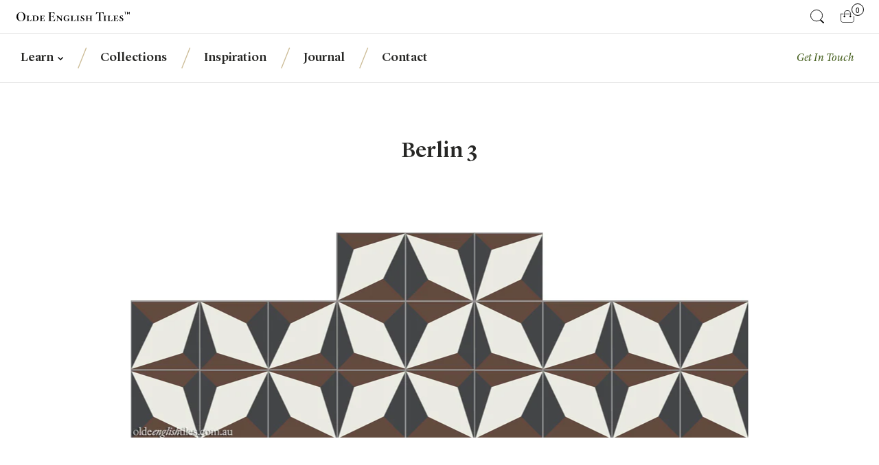

--- FILE ---
content_type: text/html; charset=utf-8
request_url: https://www.oldeenglishtiles.com.au/products/berlin-3
body_size: 18302
content:
<!doctype html>
<!--[if IE 8]><html class="no-js lt-ie9" lang="en"> <![endif]-->
<!--[if IE 9 ]><html class="ie9 no-js"> <![endif]-->
<!--[if (gt IE 9)|!(IE)]><!--> <html class="no-js"> <!--<![endif]-->  
<head>
  <!-- Basics -->
  <meta charset="utf-8" />
  <meta http-equiv='X-UA-Compatible' content='IE=edge,chrome=1' />
  <meta name="viewport" content="width=device-width,initial-scale=1,maximum-scale=1,user-scalable=no" />
  
  
  
  
  


  

  

  

  

  

  

  
  

  
    <link rel="canonical" href="https://www.oldeenglishtiles.com.au/products/berlin-3" />
  


  
  
     
      <meta name="pinterest-rich-pin" content="false" />
      
    
  
  
  
  <!-- Meta Info  -->
  <title>
    
      Berlin 3 &ndash; Olde English Tiles™
      
    
  </title>


  
    <meta name="description" content="44 pieces Berlin 3 150 x 150mm" />
  

  <!-- /snippets/social-meta-tags.liquid -->


  <meta property="og:type" content="product">
  <meta property="og:title" content="Berlin 3">
  
  <meta property="og:image" content="http://www.oldeenglishtiles.com.au/cdn/shop/products/Berlin--3_grande.jpg?v=1587097683">
  <meta property="og:image:secure_url" content="https://www.oldeenglishtiles.com.au/cdn/shop/products/Berlin--3_grande.jpg?v=1587097683">
  
  
  <meta property="og:price:currency" content="AUD">


  <meta property="og:description" content="44 pieces Berlin 3 150 x 150mm">

  <meta property="og:url" content="https://www.oldeenglishtiles.com.au/products/berlin-3">
  <meta property="og:site_name" content="Olde English Tiles™">





<meta name="twitter:card" content="summary">

  <meta name="twitter:title" content="Berlin 3">
  <meta name="twitter:description" content="44 pieces Berlin 3 150 x 150mm">
  <meta name="twitter:image" content="https://www.oldeenglishtiles.com.au/cdn/shop/products/Berlin--3_medium.jpg?v=1587097683">
  <meta name="twitter:image:width" content="240">
  <meta name="twitter:image:height" content="240">


  
  <meta name="google-site-verification" content="HBbsFQ70DF03NWqoHN17PNzNwDWu6Ay-D97D7guftsA" />
  <meta name="google-site-verification" content="cKgIu78mcmBCkbP0npLUSOO_JulS1iFMpVGjbxRASgk" />
  <meta name="p:domain_verify" content="edeaaba0dde20990eeea6778ccc16504"/>

  <!--[if lt IE 9]><script src="//html5shiv.googlecode.com/svn/trunk/html5.js" type="text/javascript"></script><![endif]-->

  <link href="//www.oldeenglishtiles.com.au/cdn/shop/t/9/assets/style.css?v=1125338253892625621764138204" rel="stylesheet" type="text/css" media="all" />


  <!-- Shopify header hook -->
  <script>window.performance && window.performance.mark && window.performance.mark('shopify.content_for_header.start');</script><meta id="shopify-digital-wallet" name="shopify-digital-wallet" content="/2586727/digital_wallets/dialog">
<meta name="shopify-checkout-api-token" content="2a11a8dbca3ad3af3cd427f3d095ec2e">
<link rel="alternate" type="application/json+oembed" href="https://www.oldeenglishtiles.com.au/products/berlin-3.oembed">
<script async="async" src="/checkouts/internal/preloads.js?locale=en-AU"></script>
<link rel="preconnect" href="https://shop.app" crossorigin="anonymous">
<script async="async" src="https://shop.app/checkouts/internal/preloads.js?locale=en-AU&shop_id=2586727" crossorigin="anonymous"></script>
<script id="apple-pay-shop-capabilities" type="application/json">{"shopId":2586727,"countryCode":"AU","currencyCode":"AUD","merchantCapabilities":["supports3DS"],"merchantId":"gid:\/\/shopify\/Shop\/2586727","merchantName":"Olde English Tiles™","requiredBillingContactFields":["postalAddress","email","phone"],"requiredShippingContactFields":["postalAddress","email","phone"],"shippingType":"shipping","supportedNetworks":["visa","masterCard","amex","jcb"],"total":{"type":"pending","label":"Olde English Tiles™","amount":"1.00"},"shopifyPaymentsEnabled":true,"supportsSubscriptions":true}</script>
<script id="shopify-features" type="application/json">{"accessToken":"2a11a8dbca3ad3af3cd427f3d095ec2e","betas":["rich-media-storefront-analytics"],"domain":"www.oldeenglishtiles.com.au","predictiveSearch":true,"shopId":2586727,"locale":"en"}</script>
<script>var Shopify = Shopify || {};
Shopify.shop = "oeta.myshopify.com";
Shopify.locale = "en";
Shopify.currency = {"active":"AUD","rate":"1.0"};
Shopify.country = "AU";
Shopify.theme = {"name":"production","id":73695493,"schema_name":null,"schema_version":null,"theme_store_id":null,"role":"main"};
Shopify.theme.handle = "null";
Shopify.theme.style = {"id":null,"handle":null};
Shopify.cdnHost = "www.oldeenglishtiles.com.au/cdn";
Shopify.routes = Shopify.routes || {};
Shopify.routes.root = "/";</script>
<script type="module">!function(o){(o.Shopify=o.Shopify||{}).modules=!0}(window);</script>
<script>!function(o){function n(){var o=[];function n(){o.push(Array.prototype.slice.apply(arguments))}return n.q=o,n}var t=o.Shopify=o.Shopify||{};t.loadFeatures=n(),t.autoloadFeatures=n()}(window);</script>
<script>
  window.ShopifyPay = window.ShopifyPay || {};
  window.ShopifyPay.apiHost = "shop.app\/pay";
  window.ShopifyPay.redirectState = null;
</script>
<script id="shop-js-analytics" type="application/json">{"pageType":"product"}</script>
<script defer="defer" async type="module" src="//www.oldeenglishtiles.com.au/cdn/shopifycloud/shop-js/modules/v2/client.init-shop-cart-sync_BdyHc3Nr.en.esm.js"></script>
<script defer="defer" async type="module" src="//www.oldeenglishtiles.com.au/cdn/shopifycloud/shop-js/modules/v2/chunk.common_Daul8nwZ.esm.js"></script>
<script type="module">
  await import("//www.oldeenglishtiles.com.au/cdn/shopifycloud/shop-js/modules/v2/client.init-shop-cart-sync_BdyHc3Nr.en.esm.js");
await import("//www.oldeenglishtiles.com.au/cdn/shopifycloud/shop-js/modules/v2/chunk.common_Daul8nwZ.esm.js");

  window.Shopify.SignInWithShop?.initShopCartSync?.({"fedCMEnabled":true,"windoidEnabled":true});

</script>
<script>
  window.Shopify = window.Shopify || {};
  if (!window.Shopify.featureAssets) window.Shopify.featureAssets = {};
  window.Shopify.featureAssets['shop-js'] = {"shop-cart-sync":["modules/v2/client.shop-cart-sync_QYOiDySF.en.esm.js","modules/v2/chunk.common_Daul8nwZ.esm.js"],"init-fed-cm":["modules/v2/client.init-fed-cm_DchLp9rc.en.esm.js","modules/v2/chunk.common_Daul8nwZ.esm.js"],"shop-button":["modules/v2/client.shop-button_OV7bAJc5.en.esm.js","modules/v2/chunk.common_Daul8nwZ.esm.js"],"init-windoid":["modules/v2/client.init-windoid_DwxFKQ8e.en.esm.js","modules/v2/chunk.common_Daul8nwZ.esm.js"],"shop-cash-offers":["modules/v2/client.shop-cash-offers_DWtL6Bq3.en.esm.js","modules/v2/chunk.common_Daul8nwZ.esm.js","modules/v2/chunk.modal_CQq8HTM6.esm.js"],"shop-toast-manager":["modules/v2/client.shop-toast-manager_CX9r1SjA.en.esm.js","modules/v2/chunk.common_Daul8nwZ.esm.js"],"init-shop-email-lookup-coordinator":["modules/v2/client.init-shop-email-lookup-coordinator_UhKnw74l.en.esm.js","modules/v2/chunk.common_Daul8nwZ.esm.js"],"pay-button":["modules/v2/client.pay-button_DzxNnLDY.en.esm.js","modules/v2/chunk.common_Daul8nwZ.esm.js"],"avatar":["modules/v2/client.avatar_BTnouDA3.en.esm.js"],"init-shop-cart-sync":["modules/v2/client.init-shop-cart-sync_BdyHc3Nr.en.esm.js","modules/v2/chunk.common_Daul8nwZ.esm.js"],"shop-login-button":["modules/v2/client.shop-login-button_D8B466_1.en.esm.js","modules/v2/chunk.common_Daul8nwZ.esm.js","modules/v2/chunk.modal_CQq8HTM6.esm.js"],"init-customer-accounts-sign-up":["modules/v2/client.init-customer-accounts-sign-up_C8fpPm4i.en.esm.js","modules/v2/client.shop-login-button_D8B466_1.en.esm.js","modules/v2/chunk.common_Daul8nwZ.esm.js","modules/v2/chunk.modal_CQq8HTM6.esm.js"],"init-shop-for-new-customer-accounts":["modules/v2/client.init-shop-for-new-customer-accounts_CVTO0Ztu.en.esm.js","modules/v2/client.shop-login-button_D8B466_1.en.esm.js","modules/v2/chunk.common_Daul8nwZ.esm.js","modules/v2/chunk.modal_CQq8HTM6.esm.js"],"init-customer-accounts":["modules/v2/client.init-customer-accounts_dRgKMfrE.en.esm.js","modules/v2/client.shop-login-button_D8B466_1.en.esm.js","modules/v2/chunk.common_Daul8nwZ.esm.js","modules/v2/chunk.modal_CQq8HTM6.esm.js"],"shop-follow-button":["modules/v2/client.shop-follow-button_CkZpjEct.en.esm.js","modules/v2/chunk.common_Daul8nwZ.esm.js","modules/v2/chunk.modal_CQq8HTM6.esm.js"],"lead-capture":["modules/v2/client.lead-capture_BntHBhfp.en.esm.js","modules/v2/chunk.common_Daul8nwZ.esm.js","modules/v2/chunk.modal_CQq8HTM6.esm.js"],"checkout-modal":["modules/v2/client.checkout-modal_CfxcYbTm.en.esm.js","modules/v2/chunk.common_Daul8nwZ.esm.js","modules/v2/chunk.modal_CQq8HTM6.esm.js"],"shop-login":["modules/v2/client.shop-login_Da4GZ2H6.en.esm.js","modules/v2/chunk.common_Daul8nwZ.esm.js","modules/v2/chunk.modal_CQq8HTM6.esm.js"],"payment-terms":["modules/v2/client.payment-terms_MV4M3zvL.en.esm.js","modules/v2/chunk.common_Daul8nwZ.esm.js","modules/v2/chunk.modal_CQq8HTM6.esm.js"]};
</script>
<script>(function() {
  var isLoaded = false;
  function asyncLoad() {
    if (isLoaded) return;
    isLoaded = true;
    var urls = ["https:\/\/scripttags.jst.ai\/shopify_justuno_2586727_73e30d40-bce4-11ef-9f39-97b72201ffb6.js?shop=oeta.myshopify.com"];
    for (var i = 0; i < urls.length; i++) {
      var s = document.createElement('script');
      s.type = 'text/javascript';
      s.async = true;
      s.src = urls[i];
      var x = document.getElementsByTagName('script')[0];
      x.parentNode.insertBefore(s, x);
    }
  };
  if(window.attachEvent) {
    window.attachEvent('onload', asyncLoad);
  } else {
    window.addEventListener('load', asyncLoad, false);
  }
})();</script>
<script id="__st">var __st={"a":2586727,"offset":39600,"reqid":"97c414ed-01c3-44c2-b69c-3eedfa37c7ca-1768967966","pageurl":"www.oldeenglishtiles.com.au\/products\/berlin-3","u":"60681989f6ab","p":"product","rtyp":"product","rid":4396086820962};</script>
<script>window.ShopifyPaypalV4VisibilityTracking = true;</script>
<script id="captcha-bootstrap">!function(){'use strict';const t='contact',e='account',n='new_comment',o=[[t,t],['blogs',n],['comments',n],[t,'customer']],c=[[e,'customer_login'],[e,'guest_login'],[e,'recover_customer_password'],[e,'create_customer']],r=t=>t.map((([t,e])=>`form[action*='/${t}']:not([data-nocaptcha='true']) input[name='form_type'][value='${e}']`)).join(','),a=t=>()=>t?[...document.querySelectorAll(t)].map((t=>t.form)):[];function s(){const t=[...o],e=r(t);return a(e)}const i='password',u='form_key',d=['recaptcha-v3-token','g-recaptcha-response','h-captcha-response',i],f=()=>{try{return window.sessionStorage}catch{return}},m='__shopify_v',_=t=>t.elements[u];function p(t,e,n=!1){try{const o=window.sessionStorage,c=JSON.parse(o.getItem(e)),{data:r}=function(t){const{data:e,action:n}=t;return t[m]||n?{data:e,action:n}:{data:t,action:n}}(c);for(const[e,n]of Object.entries(r))t.elements[e]&&(t.elements[e].value=n);n&&o.removeItem(e)}catch(o){console.error('form repopulation failed',{error:o})}}const l='form_type',E='cptcha';function T(t){t.dataset[E]=!0}const w=window,h=w.document,L='Shopify',v='ce_forms',y='captcha';let A=!1;((t,e)=>{const n=(g='f06e6c50-85a8-45c8-87d0-21a2b65856fe',I='https://cdn.shopify.com/shopifycloud/storefront-forms-hcaptcha/ce_storefront_forms_captcha_hcaptcha.v1.5.2.iife.js',D={infoText:'Protected by hCaptcha',privacyText:'Privacy',termsText:'Terms'},(t,e,n)=>{const o=w[L][v],c=o.bindForm;if(c)return c(t,g,e,D).then(n);var r;o.q.push([[t,g,e,D],n]),r=I,A||(h.body.append(Object.assign(h.createElement('script'),{id:'captcha-provider',async:!0,src:r})),A=!0)});var g,I,D;w[L]=w[L]||{},w[L][v]=w[L][v]||{},w[L][v].q=[],w[L][y]=w[L][y]||{},w[L][y].protect=function(t,e){n(t,void 0,e),T(t)},Object.freeze(w[L][y]),function(t,e,n,w,h,L){const[v,y,A,g]=function(t,e,n){const i=e?o:[],u=t?c:[],d=[...i,...u],f=r(d),m=r(i),_=r(d.filter((([t,e])=>n.includes(e))));return[a(f),a(m),a(_),s()]}(w,h,L),I=t=>{const e=t.target;return e instanceof HTMLFormElement?e:e&&e.form},D=t=>v().includes(t);t.addEventListener('submit',(t=>{const e=I(t);if(!e)return;const n=D(e)&&!e.dataset.hcaptchaBound&&!e.dataset.recaptchaBound,o=_(e),c=g().includes(e)&&(!o||!o.value);(n||c)&&t.preventDefault(),c&&!n&&(function(t){try{if(!f())return;!function(t){const e=f();if(!e)return;const n=_(t);if(!n)return;const o=n.value;o&&e.removeItem(o)}(t);const e=Array.from(Array(32),(()=>Math.random().toString(36)[2])).join('');!function(t,e){_(t)||t.append(Object.assign(document.createElement('input'),{type:'hidden',name:u})),t.elements[u].value=e}(t,e),function(t,e){const n=f();if(!n)return;const o=[...t.querySelectorAll(`input[type='${i}']`)].map((({name:t})=>t)),c=[...d,...o],r={};for(const[a,s]of new FormData(t).entries())c.includes(a)||(r[a]=s);n.setItem(e,JSON.stringify({[m]:1,action:t.action,data:r}))}(t,e)}catch(e){console.error('failed to persist form',e)}}(e),e.submit())}));const S=(t,e)=>{t&&!t.dataset[E]&&(n(t,e.some((e=>e===t))),T(t))};for(const o of['focusin','change'])t.addEventListener(o,(t=>{const e=I(t);D(e)&&S(e,y())}));const B=e.get('form_key'),M=e.get(l),P=B&&M;t.addEventListener('DOMContentLoaded',(()=>{const t=y();if(P)for(const e of t)e.elements[l].value===M&&p(e,B);[...new Set([...A(),...v().filter((t=>'true'===t.dataset.shopifyCaptcha))])].forEach((e=>S(e,t)))}))}(h,new URLSearchParams(w.location.search),n,t,e,['guest_login'])})(!0,!0)}();</script>
<script integrity="sha256-4kQ18oKyAcykRKYeNunJcIwy7WH5gtpwJnB7kiuLZ1E=" data-source-attribution="shopify.loadfeatures" defer="defer" src="//www.oldeenglishtiles.com.au/cdn/shopifycloud/storefront/assets/storefront/load_feature-a0a9edcb.js" crossorigin="anonymous"></script>
<script crossorigin="anonymous" defer="defer" src="//www.oldeenglishtiles.com.au/cdn/shopifycloud/storefront/assets/shopify_pay/storefront-65b4c6d7.js?v=20250812"></script>
<script data-source-attribution="shopify.dynamic_checkout.dynamic.init">var Shopify=Shopify||{};Shopify.PaymentButton=Shopify.PaymentButton||{isStorefrontPortableWallets:!0,init:function(){window.Shopify.PaymentButton.init=function(){};var t=document.createElement("script");t.src="https://www.oldeenglishtiles.com.au/cdn/shopifycloud/portable-wallets/latest/portable-wallets.en.js",t.type="module",document.head.appendChild(t)}};
</script>
<script data-source-attribution="shopify.dynamic_checkout.buyer_consent">
  function portableWalletsHideBuyerConsent(e){var t=document.getElementById("shopify-buyer-consent"),n=document.getElementById("shopify-subscription-policy-button");t&&n&&(t.classList.add("hidden"),t.setAttribute("aria-hidden","true"),n.removeEventListener("click",e))}function portableWalletsShowBuyerConsent(e){var t=document.getElementById("shopify-buyer-consent"),n=document.getElementById("shopify-subscription-policy-button");t&&n&&(t.classList.remove("hidden"),t.removeAttribute("aria-hidden"),n.addEventListener("click",e))}window.Shopify?.PaymentButton&&(window.Shopify.PaymentButton.hideBuyerConsent=portableWalletsHideBuyerConsent,window.Shopify.PaymentButton.showBuyerConsent=portableWalletsShowBuyerConsent);
</script>
<script data-source-attribution="shopify.dynamic_checkout.cart.bootstrap">document.addEventListener("DOMContentLoaded",(function(){function t(){return document.querySelector("shopify-accelerated-checkout-cart, shopify-accelerated-checkout")}if(t())Shopify.PaymentButton.init();else{new MutationObserver((function(e,n){t()&&(Shopify.PaymentButton.init(),n.disconnect())})).observe(document.body,{childList:!0,subtree:!0})}}));
</script>
<link id="shopify-accelerated-checkout-styles" rel="stylesheet" media="screen" href="https://www.oldeenglishtiles.com.au/cdn/shopifycloud/portable-wallets/latest/accelerated-checkout-backwards-compat.css" crossorigin="anonymous">
<style id="shopify-accelerated-checkout-cart">
        #shopify-buyer-consent {
  margin-top: 1em;
  display: inline-block;
  width: 100%;
}

#shopify-buyer-consent.hidden {
  display: none;
}

#shopify-subscription-policy-button {
  background: none;
  border: none;
  padding: 0;
  text-decoration: underline;
  font-size: inherit;
  cursor: pointer;
}

#shopify-subscription-policy-button::before {
  box-shadow: none;
}

      </style>

<script>window.performance && window.performance.mark && window.performance.mark('shopify.content_for_header.end');</script>


  
  
  <!-- Google Tag Manager -->
<script async src="https://www.googletagmanager.com/gtag/js?id=G-7ZF0FM96E0"></script>
<script>
  window.dataLayer = window.dataLayer || [];
  function gtag(){dataLayer.push(arguments);}
  gtag('js', new Date());

  gtag('config', 'G-7ZF0FM96E0');
  // gtag('config', 'G-7ZF0FM96E0', { 'debug_mode': true });
</script>
<!-- End Google Tag Manager -->



<!-- Facebook Pixel Code -->
<script>
  !function (f, b, e, v, n, t, s) {
    if (f.fbq) return; n = f.fbq = function () {
      n.callMethod ?
      n.callMethod.apply(n, arguments) : n.queue.push(arguments)
    };
    if (!f._fbq) f._fbq = n; n.push = n; n.loaded = !0; n.version = '2.0';
    n.queue = []; t = b.createElement(e); t.async = !0;
    t.src = v; s = b.getElementsByTagName(e)[0];
    s.parentNode.insertBefore(t, s)
  }(window, document, 'script',
    'https://connect.facebook.net/en_US/fbevents.js');
  fbq('init', '1658833750877181');
  fbq('track', 'PageView');
</script>
<noscript>
  <img height="1" width="1" src="https://www.facebook.com/tr?id=1658833750877181&ev=PageView
  &noscript=1" />
</noscript>
<!-- End Facebook Pixel Code -->


<!-- Pinterest Tag -->
<script>
  !function (e) {
    if (!window.pintrk) {
      window.pintrk = function () {
        window.pintrk.queue.push(Array.prototype.slice.call(arguments))
      }; var
        n = window.pintrk; n.queue = [], n.version = "3.0"; var
          t = document.createElement("script"); t.async = !0, t.src = e; var
            r = document.getElementsByTagName("script")[0];
      r.parentNode.insertBefore(t, r)
    }
  }("https://s.pinimg.com/ct/core.js");
  pintrk('load', '2613419162460', { em: '<user_email_address>' });
  pintrk('page');
  
  pintrk('track', 'pagevisit');
</script>
<noscript>
  <img height="1" width="1" style="display:none;" alt="" src="https://ct.pinterest.com/v3/?event=init&tid=2613419162460&pd[em]=
<hashed_email_address>&noscript=1" />
</noscript>
<!-- end Pinterest Tag -->




<!-- Bing -->
<script>(function (w, d, t, r, u) { var f, n, i; w[u] = w[u] || [], f = function () { var o = { ti: "11013124" }; o.q = w[u], w[u] = new UET(o), w[u].push("pageLoad") }, n = d.createElement(t), n.src = r, n.async = 1, n.onload = n.onreadystatechange = function () { var s = this.readyState; s && s !== "loaded" && s !== "complete" || (f(), n.onload = n.onreadystatechange = null) }, i = d.getElementsByTagName(t)[0], i.parentNode.insertBefore(n, i) })(window, document, "script", "//bat.bing.com/bat.js", "uetq");</script>
<!-- End Bing -->

  
<link href="https://monorail-edge.shopifysvc.com" rel="dns-prefetch">
<script>(function(){if ("sendBeacon" in navigator && "performance" in window) {try {var session_token_from_headers = performance.getEntriesByType('navigation')[0].serverTiming.find(x => x.name == '_s').description;} catch {var session_token_from_headers = undefined;}var session_cookie_matches = document.cookie.match(/_shopify_s=([^;]*)/);var session_token_from_cookie = session_cookie_matches && session_cookie_matches.length === 2 ? session_cookie_matches[1] : "";var session_token = session_token_from_headers || session_token_from_cookie || "";function handle_abandonment_event(e) {var entries = performance.getEntries().filter(function(entry) {return /monorail-edge.shopifysvc.com/.test(entry.name);});if (!window.abandonment_tracked && entries.length === 0) {window.abandonment_tracked = true;var currentMs = Date.now();var navigation_start = performance.timing.navigationStart;var payload = {shop_id: 2586727,url: window.location.href,navigation_start,duration: currentMs - navigation_start,session_token,page_type: "product"};window.navigator.sendBeacon("https://monorail-edge.shopifysvc.com/v1/produce", JSON.stringify({schema_id: "online_store_buyer_site_abandonment/1.1",payload: payload,metadata: {event_created_at_ms: currentMs,event_sent_at_ms: currentMs}}));}}window.addEventListener('pagehide', handle_abandonment_event);}}());</script>
<script id="web-pixels-manager-setup">(function e(e,d,r,n,o){if(void 0===o&&(o={}),!Boolean(null===(a=null===(i=window.Shopify)||void 0===i?void 0:i.analytics)||void 0===a?void 0:a.replayQueue)){var i,a;window.Shopify=window.Shopify||{};var t=window.Shopify;t.analytics=t.analytics||{};var s=t.analytics;s.replayQueue=[],s.publish=function(e,d,r){return s.replayQueue.push([e,d,r]),!0};try{self.performance.mark("wpm:start")}catch(e){}var l=function(){var e={modern:/Edge?\/(1{2}[4-9]|1[2-9]\d|[2-9]\d{2}|\d{4,})\.\d+(\.\d+|)|Firefox\/(1{2}[4-9]|1[2-9]\d|[2-9]\d{2}|\d{4,})\.\d+(\.\d+|)|Chrom(ium|e)\/(9{2}|\d{3,})\.\d+(\.\d+|)|(Maci|X1{2}).+ Version\/(15\.\d+|(1[6-9]|[2-9]\d|\d{3,})\.\d+)([,.]\d+|)( \(\w+\)|)( Mobile\/\w+|) Safari\/|Chrome.+OPR\/(9{2}|\d{3,})\.\d+\.\d+|(CPU[ +]OS|iPhone[ +]OS|CPU[ +]iPhone|CPU IPhone OS|CPU iPad OS)[ +]+(15[._]\d+|(1[6-9]|[2-9]\d|\d{3,})[._]\d+)([._]\d+|)|Android:?[ /-](13[3-9]|1[4-9]\d|[2-9]\d{2}|\d{4,})(\.\d+|)(\.\d+|)|Android.+Firefox\/(13[5-9]|1[4-9]\d|[2-9]\d{2}|\d{4,})\.\d+(\.\d+|)|Android.+Chrom(ium|e)\/(13[3-9]|1[4-9]\d|[2-9]\d{2}|\d{4,})\.\d+(\.\d+|)|SamsungBrowser\/([2-9]\d|\d{3,})\.\d+/,legacy:/Edge?\/(1[6-9]|[2-9]\d|\d{3,})\.\d+(\.\d+|)|Firefox\/(5[4-9]|[6-9]\d|\d{3,})\.\d+(\.\d+|)|Chrom(ium|e)\/(5[1-9]|[6-9]\d|\d{3,})\.\d+(\.\d+|)([\d.]+$|.*Safari\/(?![\d.]+ Edge\/[\d.]+$))|(Maci|X1{2}).+ Version\/(10\.\d+|(1[1-9]|[2-9]\d|\d{3,})\.\d+)([,.]\d+|)( \(\w+\)|)( Mobile\/\w+|) Safari\/|Chrome.+OPR\/(3[89]|[4-9]\d|\d{3,})\.\d+\.\d+|(CPU[ +]OS|iPhone[ +]OS|CPU[ +]iPhone|CPU IPhone OS|CPU iPad OS)[ +]+(10[._]\d+|(1[1-9]|[2-9]\d|\d{3,})[._]\d+)([._]\d+|)|Android:?[ /-](13[3-9]|1[4-9]\d|[2-9]\d{2}|\d{4,})(\.\d+|)(\.\d+|)|Mobile Safari.+OPR\/([89]\d|\d{3,})\.\d+\.\d+|Android.+Firefox\/(13[5-9]|1[4-9]\d|[2-9]\d{2}|\d{4,})\.\d+(\.\d+|)|Android.+Chrom(ium|e)\/(13[3-9]|1[4-9]\d|[2-9]\d{2}|\d{4,})\.\d+(\.\d+|)|Android.+(UC? ?Browser|UCWEB|U3)[ /]?(15\.([5-9]|\d{2,})|(1[6-9]|[2-9]\d|\d{3,})\.\d+)\.\d+|SamsungBrowser\/(5\.\d+|([6-9]|\d{2,})\.\d+)|Android.+MQ{2}Browser\/(14(\.(9|\d{2,})|)|(1[5-9]|[2-9]\d|\d{3,})(\.\d+|))(\.\d+|)|K[Aa][Ii]OS\/(3\.\d+|([4-9]|\d{2,})\.\d+)(\.\d+|)/},d=e.modern,r=e.legacy,n=navigator.userAgent;return n.match(d)?"modern":n.match(r)?"legacy":"unknown"}(),u="modern"===l?"modern":"legacy",c=(null!=n?n:{modern:"",legacy:""})[u],f=function(e){return[e.baseUrl,"/wpm","/b",e.hashVersion,"modern"===e.buildTarget?"m":"l",".js"].join("")}({baseUrl:d,hashVersion:r,buildTarget:u}),m=function(e){var d=e.version,r=e.bundleTarget,n=e.surface,o=e.pageUrl,i=e.monorailEndpoint;return{emit:function(e){var a=e.status,t=e.errorMsg,s=(new Date).getTime(),l=JSON.stringify({metadata:{event_sent_at_ms:s},events:[{schema_id:"web_pixels_manager_load/3.1",payload:{version:d,bundle_target:r,page_url:o,status:a,surface:n,error_msg:t},metadata:{event_created_at_ms:s}}]});if(!i)return console&&console.warn&&console.warn("[Web Pixels Manager] No Monorail endpoint provided, skipping logging."),!1;try{return self.navigator.sendBeacon.bind(self.navigator)(i,l)}catch(e){}var u=new XMLHttpRequest;try{return u.open("POST",i,!0),u.setRequestHeader("Content-Type","text/plain"),u.send(l),!0}catch(e){return console&&console.warn&&console.warn("[Web Pixels Manager] Got an unhandled error while logging to Monorail."),!1}}}}({version:r,bundleTarget:l,surface:e.surface,pageUrl:self.location.href,monorailEndpoint:e.monorailEndpoint});try{o.browserTarget=l,function(e){var d=e.src,r=e.async,n=void 0===r||r,o=e.onload,i=e.onerror,a=e.sri,t=e.scriptDataAttributes,s=void 0===t?{}:t,l=document.createElement("script"),u=document.querySelector("head"),c=document.querySelector("body");if(l.async=n,l.src=d,a&&(l.integrity=a,l.crossOrigin="anonymous"),s)for(var f in s)if(Object.prototype.hasOwnProperty.call(s,f))try{l.dataset[f]=s[f]}catch(e){}if(o&&l.addEventListener("load",o),i&&l.addEventListener("error",i),u)u.appendChild(l);else{if(!c)throw new Error("Did not find a head or body element to append the script");c.appendChild(l)}}({src:f,async:!0,onload:function(){if(!function(){var e,d;return Boolean(null===(d=null===(e=window.Shopify)||void 0===e?void 0:e.analytics)||void 0===d?void 0:d.initialized)}()){var d=window.webPixelsManager.init(e)||void 0;if(d){var r=window.Shopify.analytics;r.replayQueue.forEach((function(e){var r=e[0],n=e[1],o=e[2];d.publishCustomEvent(r,n,o)})),r.replayQueue=[],r.publish=d.publishCustomEvent,r.visitor=d.visitor,r.initialized=!0}}},onerror:function(){return m.emit({status:"failed",errorMsg:"".concat(f," has failed to load")})},sri:function(e){var d=/^sha384-[A-Za-z0-9+/=]+$/;return"string"==typeof e&&d.test(e)}(c)?c:"",scriptDataAttributes:o}),m.emit({status:"loading"})}catch(e){m.emit({status:"failed",errorMsg:(null==e?void 0:e.message)||"Unknown error"})}}})({shopId: 2586727,storefrontBaseUrl: "https://www.oldeenglishtiles.com.au",extensionsBaseUrl: "https://extensions.shopifycdn.com/cdn/shopifycloud/web-pixels-manager",monorailEndpoint: "https://monorail-edge.shopifysvc.com/unstable/produce_batch",surface: "storefront-renderer",enabledBetaFlags: ["2dca8a86"],webPixelsConfigList: [{"id":"67469410","eventPayloadVersion":"v1","runtimeContext":"LAX","scriptVersion":"1","type":"CUSTOM","privacyPurposes":["MARKETING"],"name":"Meta pixel (migrated)"},{"id":"shopify-app-pixel","configuration":"{}","eventPayloadVersion":"v1","runtimeContext":"STRICT","scriptVersion":"0450","apiClientId":"shopify-pixel","type":"APP","privacyPurposes":["ANALYTICS","MARKETING"]},{"id":"shopify-custom-pixel","eventPayloadVersion":"v1","runtimeContext":"LAX","scriptVersion":"0450","apiClientId":"shopify-pixel","type":"CUSTOM","privacyPurposes":["ANALYTICS","MARKETING"]}],isMerchantRequest: false,initData: {"shop":{"name":"Olde English Tiles™","paymentSettings":{"currencyCode":"AUD"},"myshopifyDomain":"oeta.myshopify.com","countryCode":"AU","storefrontUrl":"https:\/\/www.oldeenglishtiles.com.au"},"customer":null,"cart":null,"checkout":null,"productVariants":[{"price":{"amount":0.0,"currencyCode":"AUD"},"product":{"title":"Berlin 3","vendor":"Olde English Tiles™","id":"4396086820962","untranslatedTitle":"Berlin 3","url":"\/products\/berlin-3","type":"Encaustic Tile - Pressed"},"id":"31497170616418","image":{"src":"\/\/www.oldeenglishtiles.com.au\/cdn\/shop\/products\/Berlin--3.jpg?v=1587097683"},"sku":"","title":"Default Title","untranslatedTitle":"Default Title"}],"purchasingCompany":null},},"https://www.oldeenglishtiles.com.au/cdn","fcfee988w5aeb613cpc8e4bc33m6693e112",{"modern":"","legacy":""},{"shopId":"2586727","storefrontBaseUrl":"https:\/\/www.oldeenglishtiles.com.au","extensionBaseUrl":"https:\/\/extensions.shopifycdn.com\/cdn\/shopifycloud\/web-pixels-manager","surface":"storefront-renderer","enabledBetaFlags":"[\"2dca8a86\"]","isMerchantRequest":"false","hashVersion":"fcfee988w5aeb613cpc8e4bc33m6693e112","publish":"custom","events":"[[\"page_viewed\",{}],[\"product_viewed\",{\"productVariant\":{\"price\":{\"amount\":0.0,\"currencyCode\":\"AUD\"},\"product\":{\"title\":\"Berlin 3\",\"vendor\":\"Olde English Tiles™\",\"id\":\"4396086820962\",\"untranslatedTitle\":\"Berlin 3\",\"url\":\"\/products\/berlin-3\",\"type\":\"Encaustic Tile - Pressed\"},\"id\":\"31497170616418\",\"image\":{\"src\":\"\/\/www.oldeenglishtiles.com.au\/cdn\/shop\/products\/Berlin--3.jpg?v=1587097683\"},\"sku\":\"\",\"title\":\"Default Title\",\"untranslatedTitle\":\"Default Title\"}}]]"});</script><script>
  window.ShopifyAnalytics = window.ShopifyAnalytics || {};
  window.ShopifyAnalytics.meta = window.ShopifyAnalytics.meta || {};
  window.ShopifyAnalytics.meta.currency = 'AUD';
  var meta = {"product":{"id":4396086820962,"gid":"gid:\/\/shopify\/Product\/4396086820962","vendor":"Olde English Tiles™","type":"Encaustic Tile - Pressed","handle":"berlin-3","variants":[{"id":31497170616418,"price":0,"name":"Berlin 3","public_title":null,"sku":""}],"remote":false},"page":{"pageType":"product","resourceType":"product","resourceId":4396086820962,"requestId":"97c414ed-01c3-44c2-b69c-3eedfa37c7ca-1768967966"}};
  for (var attr in meta) {
    window.ShopifyAnalytics.meta[attr] = meta[attr];
  }
</script>
<script class="analytics">
  (function () {
    var customDocumentWrite = function(content) {
      var jquery = null;

      if (window.jQuery) {
        jquery = window.jQuery;
      } else if (window.Checkout && window.Checkout.$) {
        jquery = window.Checkout.$;
      }

      if (jquery) {
        jquery('body').append(content);
      }
    };

    var hasLoggedConversion = function(token) {
      if (token) {
        return document.cookie.indexOf('loggedConversion=' + token) !== -1;
      }
      return false;
    }

    var setCookieIfConversion = function(token) {
      if (token) {
        var twoMonthsFromNow = new Date(Date.now());
        twoMonthsFromNow.setMonth(twoMonthsFromNow.getMonth() + 2);

        document.cookie = 'loggedConversion=' + token + '; expires=' + twoMonthsFromNow;
      }
    }

    var trekkie = window.ShopifyAnalytics.lib = window.trekkie = window.trekkie || [];
    if (trekkie.integrations) {
      return;
    }
    trekkie.methods = [
      'identify',
      'page',
      'ready',
      'track',
      'trackForm',
      'trackLink'
    ];
    trekkie.factory = function(method) {
      return function() {
        var args = Array.prototype.slice.call(arguments);
        args.unshift(method);
        trekkie.push(args);
        return trekkie;
      };
    };
    for (var i = 0; i < trekkie.methods.length; i++) {
      var key = trekkie.methods[i];
      trekkie[key] = trekkie.factory(key);
    }
    trekkie.load = function(config) {
      trekkie.config = config || {};
      trekkie.config.initialDocumentCookie = document.cookie;
      var first = document.getElementsByTagName('script')[0];
      var script = document.createElement('script');
      script.type = 'text/javascript';
      script.onerror = function(e) {
        var scriptFallback = document.createElement('script');
        scriptFallback.type = 'text/javascript';
        scriptFallback.onerror = function(error) {
                var Monorail = {
      produce: function produce(monorailDomain, schemaId, payload) {
        var currentMs = new Date().getTime();
        var event = {
          schema_id: schemaId,
          payload: payload,
          metadata: {
            event_created_at_ms: currentMs,
            event_sent_at_ms: currentMs
          }
        };
        return Monorail.sendRequest("https://" + monorailDomain + "/v1/produce", JSON.stringify(event));
      },
      sendRequest: function sendRequest(endpointUrl, payload) {
        // Try the sendBeacon API
        if (window && window.navigator && typeof window.navigator.sendBeacon === 'function' && typeof window.Blob === 'function' && !Monorail.isIos12()) {
          var blobData = new window.Blob([payload], {
            type: 'text/plain'
          });

          if (window.navigator.sendBeacon(endpointUrl, blobData)) {
            return true;
          } // sendBeacon was not successful

        } // XHR beacon

        var xhr = new XMLHttpRequest();

        try {
          xhr.open('POST', endpointUrl);
          xhr.setRequestHeader('Content-Type', 'text/plain');
          xhr.send(payload);
        } catch (e) {
          console.log(e);
        }

        return false;
      },
      isIos12: function isIos12() {
        return window.navigator.userAgent.lastIndexOf('iPhone; CPU iPhone OS 12_') !== -1 || window.navigator.userAgent.lastIndexOf('iPad; CPU OS 12_') !== -1;
      }
    };
    Monorail.produce('monorail-edge.shopifysvc.com',
      'trekkie_storefront_load_errors/1.1',
      {shop_id: 2586727,
      theme_id: 73695493,
      app_name: "storefront",
      context_url: window.location.href,
      source_url: "//www.oldeenglishtiles.com.au/cdn/s/trekkie.storefront.cd680fe47e6c39ca5d5df5f0a32d569bc48c0f27.min.js"});

        };
        scriptFallback.async = true;
        scriptFallback.src = '//www.oldeenglishtiles.com.au/cdn/s/trekkie.storefront.cd680fe47e6c39ca5d5df5f0a32d569bc48c0f27.min.js';
        first.parentNode.insertBefore(scriptFallback, first);
      };
      script.async = true;
      script.src = '//www.oldeenglishtiles.com.au/cdn/s/trekkie.storefront.cd680fe47e6c39ca5d5df5f0a32d569bc48c0f27.min.js';
      first.parentNode.insertBefore(script, first);
    };
    trekkie.load(
      {"Trekkie":{"appName":"storefront","development":false,"defaultAttributes":{"shopId":2586727,"isMerchantRequest":null,"themeId":73695493,"themeCityHash":"5217724456408866985","contentLanguage":"en","currency":"AUD","eventMetadataId":"716b1670-d489-414b-b3ae-279a204979b9"},"isServerSideCookieWritingEnabled":true,"monorailRegion":"shop_domain","enabledBetaFlags":["65f19447"]},"Session Attribution":{},"S2S":{"facebookCapiEnabled":false,"source":"trekkie-storefront-renderer","apiClientId":580111}}
    );

    var loaded = false;
    trekkie.ready(function() {
      if (loaded) return;
      loaded = true;

      window.ShopifyAnalytics.lib = window.trekkie;

      var originalDocumentWrite = document.write;
      document.write = customDocumentWrite;
      try { window.ShopifyAnalytics.merchantGoogleAnalytics.call(this); } catch(error) {};
      document.write = originalDocumentWrite;

      window.ShopifyAnalytics.lib.page(null,{"pageType":"product","resourceType":"product","resourceId":4396086820962,"requestId":"97c414ed-01c3-44c2-b69c-3eedfa37c7ca-1768967966","shopifyEmitted":true});

      var match = window.location.pathname.match(/checkouts\/(.+)\/(thank_you|post_purchase)/)
      var token = match? match[1]: undefined;
      if (!hasLoggedConversion(token)) {
        setCookieIfConversion(token);
        window.ShopifyAnalytics.lib.track("Viewed Product",{"currency":"AUD","variantId":31497170616418,"productId":4396086820962,"productGid":"gid:\/\/shopify\/Product\/4396086820962","name":"Berlin 3","price":"0.00","sku":"","brand":"Olde English Tiles™","variant":null,"category":"Encaustic Tile - Pressed","nonInteraction":true,"remote":false},undefined,undefined,{"shopifyEmitted":true});
      window.ShopifyAnalytics.lib.track("monorail:\/\/trekkie_storefront_viewed_product\/1.1",{"currency":"AUD","variantId":31497170616418,"productId":4396086820962,"productGid":"gid:\/\/shopify\/Product\/4396086820962","name":"Berlin 3","price":"0.00","sku":"","brand":"Olde English Tiles™","variant":null,"category":"Encaustic Tile - Pressed","nonInteraction":true,"remote":false,"referer":"https:\/\/www.oldeenglishtiles.com.au\/products\/berlin-3"});
      }
    });


        var eventsListenerScript = document.createElement('script');
        eventsListenerScript.async = true;
        eventsListenerScript.src = "//www.oldeenglishtiles.com.au/cdn/shopifycloud/storefront/assets/shop_events_listener-3da45d37.js";
        document.getElementsByTagName('head')[0].appendChild(eventsListenerScript);

})();</script>
  <script>
  if (!window.ga || (window.ga && typeof window.ga !== 'function')) {
    window.ga = function ga() {
      (window.ga.q = window.ga.q || []).push(arguments);
      if (window.Shopify && window.Shopify.analytics && typeof window.Shopify.analytics.publish === 'function') {
        window.Shopify.analytics.publish("ga_stub_called", {}, {sendTo: "google_osp_migration"});
      }
      console.error("Shopify's Google Analytics stub called with:", Array.from(arguments), "\nSee https://help.shopify.com/manual/promoting-marketing/pixels/pixel-migration#google for more information.");
    };
    if (window.Shopify && window.Shopify.analytics && typeof window.Shopify.analytics.publish === 'function') {
      window.Shopify.analytics.publish("ga_stub_initialized", {}, {sendTo: "google_osp_migration"});
    }
  }
</script>
<script
  defer
  src="https://www.oldeenglishtiles.com.au/cdn/shopifycloud/perf-kit/shopify-perf-kit-3.0.4.min.js"
  data-application="storefront-renderer"
  data-shop-id="2586727"
  data-render-region="gcp-us-central1"
  data-page-type="product"
  data-theme-instance-id="73695493"
  data-theme-name=""
  data-theme-version=""
  data-monorail-region="shop_domain"
  data-resource-timing-sampling-rate="10"
  data-shs="true"
  data-shs-beacon="true"
  data-shs-export-with-fetch="true"
  data-shs-logs-sample-rate="1"
  data-shs-beacon-endpoint="https://www.oldeenglishtiles.com.au/api/collect"
></script>
</head>



<body>






  <body 
    id="berlin-3"
    class="template-product grid-helper grid-off ">


<!-- Google Tag Manager (noscript) -->
<noscript><iframe src="https://www.googletagmanager.com/ns.html?id=GTM-MPM4PMQ" height="0" width="0" style="display:none;visibility:hidden"></iframe></noscript>
<!-- End Google Tag Manager (noscript) -->




<div id="modal"> 
  <transition  name="fade">
    <div key="1" v-show="displayModal" v-on:click="closeModal($event)" id="contact_flow__modal" ref="parent" v-cloak>
      
      <transition name="drawer-slide"><div key="2" id="contact_flow__drawer" ref="child" v-show="displayDrawer">
        <div v-on:click.stop="closeModal($event, true)" class="icon icon__cross-dark contact_flow__close_trigger"></div>

        <div class="contact_form__stage" :class="{
          'contact_form__stage--step1': step === 1,
          'contact_form__stage--step2': step === 2,
          'contact_form__stage--step3': step === 3
        }">
          <div class="contact_flow__steps"><div class="contact_flow__step" :class="{'invisible': step !== 1}">
              <div class="contact_flow__tree_step" :class="{'invisible': step !== 1}">
                <span class="contact_flow__step_question">Hi there.</span> 
                <p>Which best describes the kind of help you'd like?</p>
                <ul class="contact_flow__options">
                  <li class="contact_flow__option" v-on:click.stop="setStep('next', 1)">Help me choose.</li>
                  <li class="contact_flow__option" v-on:click.stop="setStep('next', 2)">I know what I want.</li>
                </ul>
              </div>
            </div><div class="contact_flow__step" :class="{'invisible': step !== 2}"><div v-show="tree === 1" :class="{'invisible': step !== 1 && tree !== 1}" class="contact_flow__tree_step" >
                <!-- <div class="contact_flow__tree_step"> -->
                  <span class="contact_flow__trigger_back" v-on:click.stop="setStep('prev')"><div class="icon icon__nav-left"></div></span>
                  <span class="contact_flow__step_question">Great!</span>
                  <p>How would you like us to help you? Would you prefer:</p>
                  <ul class="contact_flow__options">
                    
                    <li class="contact_flow__option" v-on:click.stop="setStep('next', 11)">Schedule a site visit.</li>
                    <li class="contact_flow__option" v-on:click.stop="setStep('next', 12)">Contact showroom.</li>
                  </ul>
                </div><div v-show="tree === 2" :class="{'invisible': step !== 1 && tree !== 2}" class="contact_flow__tree_step contact_flow__tree_step--2" >
                  <!-- <span class="contact_flow__trigger_back" v-on:click.stop="setStep('prev')"><- Back</span> -->
                  <span class="contact_flow__trigger_back" v-on:click.stop="setStep('prev')"><div class="icon icon__nav-left"></div></span>

                  <span class="contact_flow__step_question">
                    <template v-if="!formSent">Fantastic!</template>
                    <template v-else>Success!</template>
                  </span>
                  <p>
                    <template v-if="!formSent">Let's get in touch.</template>
                    <template v-else>We'll be in touch :)</template>
                  
                  </p>

                  <div class="contact_flow__quick_call_number" data-ga-container-descriptor="contact-flow-modal">
                    <a class="phone-number ga-click-element" data-ga-event-listener="click" data-ga-store-location="sydney"
                      data-ga-data-type="phone-number" href="tel:+61-2-95194333"><div class="icon icon__phone"></div>Call Sydney</a></span>

                    <a class="phone-number ga-click-element" data-ga-event-listener="click" data-ga-store-location="melbourne"
                      data-ga-data-type="phone-number" href="tel:+61-3-94277677"><div class="icon icon__phone"></div>Call Melbourne</a></span>
                  </div>
                  
                  <span class="section_title" v-if="!formSent">Or, leave details:</span>
                  
                  <div data-form-parent-container-id="contact-flow-modal-i-know-what-i-want">
                    
 

<form accept-charset="UTF-8" class="contact_form standard_form">
  
  <div class="loader" v-if="formSending" v-cloak></div>
  
  <!-- Error -->
  <div v-if="contactFormStatusMessage.statusType === 'error'" class="input__error" v-cloak>
    {$ contactFormStatusMessage.statusMessage }
  </div>

  <!-- Success -->
  <div v-if="contactFormStatusMessage.statusType === 'success'" v-cloak>
    {$ contactFormStatusMessage.statusMessage }
  </div>

  <div v-else id="contactFormWrapper" :class="{ 'disabled_element' : formSending }" >
    <input type="hidden" name="_gotcha" v-model="gotcha">

    
    <input type="text" required id="contactFormName" name="name" placeholder="What is your name?" v-model="name">
    <label for="contactFormName">Name</label>
    
    
    
    
      <input type="email" required id="contactFormEmail" name="email" placeholder="...and your email address?" v-model="email">
      <label for="contactFormEmail">Email</label>
    
    
    
      <div class="telephone-container">
        <input type="tel" id="contactFormTelephone" name="phone" placeholder="What number can we reach you on?" v-model="phone">
        <label for="contactFormTelephone">Phone</label>
      </div>
    
    
    
    <div class="state-container">
      <select id="contactFormQuestionType" name="state" v-model="stateLocation">
        <option v-for="(stateString) in statesLocation">{$ stateString }</option>
      </select>
      <label>State</label>
    </div>
    
    
    
    <select name="customer_type" v-model="customerType">
      <option v-for="(customerTypeString) in customerTypes" >{$ customerTypeString }</option>
    </select>
    <label>Customer Type</label>
    
    
    <!-- <input type="hidden" name="submitted_on_page" value="Berlin 3"> -->
    
    
      <textarea  required rows="3" id="contactFormMessage" name="body" v-model="body" placeholder="Project information E.g. I have a verandah that is 4m2 and would love you to come out and help me choose a pattern…"></textarea>
      <label for="contactFormMessage">Extra details (optional)</label>
    

    <!-- <input type="submit" id="contactFormSubmit" value="Send" class="footerContactFormSubmit contactFormSubmitButton" v-on:click.prevent.stop="submitContactForm($event)"> -->
    <input type="submit" id="contactFormSubmit" value="Send" class="footerContactFormSubmit contactFormSubmitButton" v-on:click.prevent="submitContactForm" onclick="_gs('event', 'Submit footer contact from  page')"/>
  </div>
  
  
</form>






                  </div>
                </div>
              </div><div class="contact_flow__step" :class="{'invisible': step !== 3 }">
              <div v-show="tree === 11" class="contact_flow__tree_step" id="contact_flow__tree_step--walk_into_showroom"
                :class="{'invisible': step !== 3 && tree !== 11}">
                <span class="contact_flow__trigger_back" v-on:click.stop="setStep('prev', 1)">
                  <div class="icon icon__nav-left"></div>
                </span>

                <span class="contact_flow__step_question">
                  <template v-if="!formSent">Schedule visit</template>
                  <template v-else>Success!</template>
                </span>
                
                <p>
                  <template v-if="!formSent">Let's get in touch.</template>
                  <template v-else>We'll be in touch :)</template>
                </p>

                <div data-form-parent-container-id="contact-flow-modal-schedule-site-visit">
                  
 

<form accept-charset="UTF-8" class="contact_form standard_form">
  
  <div class="loader" v-if="formSending" v-cloak></div>
  
  <!-- Error -->
  <div v-if="contactFormStatusMessage.statusType === 'error'" class="input__error" v-cloak>
    {$ contactFormStatusMessage.statusMessage }
  </div>

  <!-- Success -->
  <div v-if="contactFormStatusMessage.statusType === 'success'" v-cloak>
    {$ contactFormStatusMessage.statusMessage }
  </div>

  <div v-else id="contactFormWrapper" :class="{ 'disabled_element' : formSending }" >
    <input type="hidden" name="_gotcha" v-model="gotcha">

    
    <input type="text" required id="contactFormName" name="name" placeholder="What is your name?" v-model="name">
    <label for="contactFormName">Name</label>
    
    
    
    
    
    
      <div class="telephone-container">
        <input type="tel" id="contactFormTelephone" name="phone" placeholder="What number can we reach you on?" v-model="phone">
        <label for="contactFormTelephone">Phone</label>
      </div>
    
    
    
    <div class="state-container">
      <select id="contactFormQuestionType" name="state" v-model="stateLocation">
        <option v-for="(stateString) in statesLocation">{$ stateString }</option>
      </select>
      <label>State</label>
    </div>
    
    
    
    <select name="customer_type" v-model="customerType">
      <option v-for="(customerTypeString) in customerTypes" >{$ customerTypeString }</option>
    </select>
    <label>Customer Type</label>
    
    
    <!-- <input type="hidden" name="submitted_on_page" value="Berlin 3"> -->
    
    
      <textarea  required rows="3" id="contactFormMessage" name="body" v-model="body" placeholder="Project information E.g. I have a verandah that is 4m2 and would love you to come out and help me choose a pattern…"></textarea>
      <label for="contactFormMessage">Extra details (optional)</label>
    

    <!-- <input type="submit" id="contactFormSubmit" value="Send" class="footerContactFormSubmit contactFormSubmitButton" v-on:click.prevent.stop="submitContactForm($event)"> -->
    <input type="submit" id="contactFormSubmit" value="Send" class="footerContactFormSubmit contactFormSubmitButton" v-on:click.prevent="submitContactForm" onclick="_gs('event', 'Submit footer contact from  page')"/>
  </div>
  
  
</form>






                </div>
              </div><div v-show="tree === 12" class="contact_flow__tree_step" id="contact_flow__tree_step--walk_into_showroom" :class="{'invisible': step !== 3 && tree !== 12}">
                <span class="contact_flow__trigger_back" v-on:click.stop="setStep('prev', 1)"><div class="icon icon__nav-left"></div></span>
                <span class="contact_flow__step_question">Great!</span>
                <p>Come into our showroom to see our tiles and get expert technical advice from staff who have been working with them for years.</p>

                <span class="contact_flow__step_small_title">Sydney:</span>

                <div class="contact_flow__content_container" data-ga-container-descriptor="contact-flow-modal">
                  <a target="_blank" data-ga-data-type="location-address" data-ga-store-location="sydney" class="ga-click-element contact_flow__link"
                    data-ga-event-listener="click"
                    href="https://www.google.com/maps/place/Olde+English+Tiles/@-33.8868869,151.1735252,15z/data=!4m2!3m1!1s0x0:0x2258fb5937db80a3?sa=X&ved=2ahUKEwj5t-2ggsrlAhVWfysKHZ7oDPwQ_BIwDXoECAoQCA">130 Pyrmont Bridge Road, <br/>Annandale NSW 2038 <em>(Open in Maps)</em></a>
                  <a class="phone-number ga-click-element contact_flow__link" data-ga-event-listener="click" data-ga-store-location="sydney"
                    data-ga-data-type="phone-number" href="tel:+61-2-95194333">+61 2 9519 4333</a></span>
                <a  data-ga-store-location="sydney" data-ga-data-type="email-address" class="ga-click-element contact_flow__link" data-ga-event-listener="click" href="mailto:sydney@oeta.com.au">sydney@oeta.com.au</a>
                  

                  <span class="contact_flow__hours">Mon - Fri: 9am - 5pm</span>
                  <span class="contact_flow__hours">Sat: 9am - 4pm</span>
                </div>

                <span class="contact_flow__step_small_title">Melbourne:</span>

                <div class="contact_flow__content_container" data-ga-container-descriptor="contact-flow-modal">
                  <a target="_blank" data-ga-store-location="melbourne" data-ga-data-type="location-address" class="ga-click-element contact_flow__link"
                    data-ga-event-listener="click"
                    href="https://www.google.com/maps/place/Olde+English+Tiles™/@-37.826547,145.0050092,17z/data=!3m1!4b1!4m5!3m4!1s0x0:0x9ef7bdab45d7d6b5!8m2!3d-37.826547!4d145.0071979?hl=en">405 Swan St, <br/>Richmond VIC 3121 <em>(Open in Maps)</em></a>
                  <a class="phone-number ga-click-element contact_flow__link" data-ga-event-listener="click" data-ga-store-location="melbourne"
                    data-ga-data-type="phone-number" href="tel:+61-3-94277677">+61 3 9427 7677</a></span>
                  <a  data-ga-store-location="melbourne"  data-ga-data-type="email-address" class="ga-click-element contact_flow__link" data-ga-event-listener="click" href="mailto:melbourne@oeta.com.au">melbourne@oeta.com.au</a>
                  

                    <span class="contact_flow__hours">Mon - Fri: 9am - 5pm</span>
                    <span class="contact_flow__hours">Sat: 9am - 4pm</span>
                </div>
              </div>
            </div></div>
        </div>
      </div>
      </transition>

    </div>
  </transition>
</div> 

  
  <div id="oeta_website">
    <div id="global_site_banner">







</a>
</div>




    









    





    <header id="site_header" class="">
      <!--  -->



<!-- Top Bar -->

<div class="site_header__main_top_bar">
  <span id="logo">
    <a href="/">
      <img src="//www.oldeenglishtiles.com.au/cdn/shop/t/9/assets/olde_english_tiles_logo2.svg?v=105574769232934401981764138206" alt="Olde English Tiles &trade; Logo" />
      
    </a>
  </span>

  <ul id="site_header__user_features">
    <li>
      <span 
        class="trigger icon_trigger icon__search"  
        v-on:click="toggleSearch" 
        v-bind:class="{ 'icon__search--active': navHeaderSearchFormDisplayed }">
        <!-- <img src="//www.oldeenglishtiles.com.au/cdn/shop/t/9/assets/icon-search-v2.svg?v=45111729547963257501764138198"> -->
      </span>
    </li>

    <!-- <li>
      <a class="trigger revealable-unit iWishView icon_trigger" data-target-id="reveal-recipient-favourites"
        href="/apps/iwish">
        <span class="cart_count iWishCount">0</span>
      </a>
    </li> -->

    
    <li>
      <a class="trigger icon_trigger revealable-unit" data-target-id="reveal-recipient-cart" href="/cart/">
        <span class="cart_count">0</span>
      </a>
    </li>
    

    <li v-on:click="toggleMobileNav">
      <span class="trigger icon_trigger revealable-unit" id="nav-trigger" data-target-id="site_header__nav"></span>
    </li>
    
  </ul>
</div>




<!-- Bottom Bar -->

<!-- <transition name="slide-fade"> -->
<div class="site_header__main_bottom_bar" ref="site-header-main-bottom-bar" :class="{ 'visible': mobileNavDisplayed }">
  <div class="site_header__mobile_animation_container">
    <!--<nav id="site_header__nav" role="navigation" class="reveal-recipient-container revealable-unit">
    <div class="site_header__nav_inner" id="nav-reveal-recipient">-->
    <nav id="site_header__nav" class="site_header__main_bottom_left" role="navigation">
      
      <ul class="site_header__nav_menu_items"><li 
    id="site_header__learn_menu"
    class="site_header__nav_link" 
    v-on:click="showLearnMenu"  
    v-on:mouseenter.stop="showLearnMenu" 
    v-on:mouseleave.stop="hideLearnMenu">
      <span class="site_header__nav_link_text open_menu__trigger">
        Learn
      </span>

      <!-- Main Menu Items -->
      <div class="header_dropdown_container learn_more__menu"  v-cloak v-on:mouseleave.prevent="hideLearnMenu">
        <transition name="slide-fade">
          <div v-show="navHeaderLearnMenuDisplayed" class="header_dropdown_container_inner" >
              <span class="section_title">Foundation Articles</span>

              <ul class="learn_menu__main_articles">
                <li class="learn_menu__main_article">
                  <a href="https://www.oldeenglishtiles.com.au/pages/why-winckelmans">
                    <div class="learn_menu__img_container">
                      <div class="aspect-ratio-container">
                      <img src="//www.oldeenglishtiles.com.au/cdn/shop/t/9/assets/tessellated_tiles_sydney_project02_15.jpg?v=156212950168319974331764138207" alt="Winckelmans makes the best tesselalted tiles on earth" data-pin-nopin="true" />
                      </div>
                    </div>
                    <span class="read_time">6 min read</span>
                    <span class="learn_menu__title">Why our tessellated tiles?</span>
                    <span class="learn_menu__blurb">With a 9mm body and over 35 colours, our French-made tiles are top of their class.</span>  
                  </a>
                </li>
                <li class="learn_menu__main_article">
                  <a href="https://www.oldeenglishtiles.com.au/pages/why-us">
                    <div class="learn_menu__img_container">
                      <div class="aspect-ratio-container">
                      <img src="//www.oldeenglishtiles.com.au/cdn/shop/t/9/assets/tessellated_tiles_restoration_olde_english_tiles_11.jpg?v=137366862577500755271764138207" alt="Choosing the right home" data-pin-nopin="true" />
                      </div>
                    </div>
                    <span class="read_time">4 min read</span>
                    <span class="learn_menu__title">Why work with us?</span>
                    <span class="learn_menu__blurb">Six reasons why you should choose us for your next period project.</span>  
                  </a>
                </li>
                <li class="learn_menu__main_article">
                  <a href="https://www.oldeenglishtiles.com.au/pages/cleaning-your-tessellated-tiles">
                    <div class="learn_menu__img_container">
                      <div class="aspect-ratio-container">
                      <img src="//www.oldeenglishtiles.com.au/cdn/shop/t/9/assets/cleaning-tessellated-tiles-1.jpg?v=40572855498789768341764138208" alt="Cleaning Tessellated Tiles" data-pin-nopin="true" />
                      </div> 
                    </div>
                    <span class="read_time">2 min read</span>
                    <span class="learn_menu__title">Cleaning your tessellated tiles</span>
                    <span class="learn_menu__blurb">A how to on keeping your tessellated floor clean for generations to come.</span>  
                  </a>
                </li>
              </ul>
            </div>
        </transition>
      </div>
  </li>







<li id="link-collections"  class="site_header__nav_link  first">
  <a class="site_header__nav_link_text" href="/collections">Collections</a> 
  
</li>








<li id="link-inspiration"  class="site_header__nav_link ">
  <a class="site_header__nav_link_text" href="/pages/verandah-path-heritage-tessellated-tiles">Inspiration</a> 
  
</li>








<li id="link-journal"  class="site_header__nav_link ">
  <a class="site_header__nav_link_text" href="/blogs/all">Journal</a> 
  
</li>








<li id="link-contact"  class="site_header__nav_link  last">
  <a class="site_header__nav_link_text" href="/pages/contact-quote">Contact</a> 
  
</li>

<li class="site_header__nav_link mobile_screens_only">
  <span class="quote_trigger" data-contact-flow-trigger>Get In Touch</span>
</li></ul>


      <div class="nav-social-media mobile_screens_only">
        <ul class="social-media-links">
          <li class="link-instagram-dark"><a href="http://www.instagram.com/oldeenglishtiles/"
              title="Olde English Tiles Instagram">Instagram</a></li>
          <li class="link-facebook-dark"><a
              href="https://www.facebook.com/Olde-English-Tiles-Australia-PL-1399413986945409/"
              title="Olde English Tiles Facebook">Facebook</a></li>
          <li class="link-pinterest-dark"><a href="https://au.pinterest.com/oetatiles/"
              title="Olde English Tiles Pinterest">Pinterest</a></li>
        </ul>
      </div>
    </nav><div class="site_header__main_bottom_right">
      <div id="site_header__quote"><span class="trigger quote_trigger site_header__quote_trigger_context_box" data-contact-flow-trigger>
          Get In Touch
        </span></div>
    </div>
  </div>
</div>


<transition name="slide-fade">
  <div id="header_search" v-show="navHeaderSearchFormDisplayed" v-cloak>
    <form class="search" action="/search">
      <button type="submit" class="go"><i class="fa fa-search"></i></button>
      <input type="search" name="q" class="search_box" placeholder="Search for anything"
        value="" />
    </form>
  </div>
</transition>

    </header>

    <main role="main" id="main">
      


















  

  

  

  

  

  







  


<div id="pdp_product" class="product " itemscope itemtype="http://schema.org/Product" > 
  
  <meta itemprop="url" content="https://www.oldeenglishtiles.com.au/products/berlin-3" />
  <meta itemprop="image" content="//www.oldeenglishtiles.com.au/cdn/shop/products/Berlin--3_grande.jpg?v=1587097683" />

<header class="product-details">

  <span class="brand-name section_title" class="delta"><a href="
  https://www.oldeenglishtiles.com.au/collections/
" title=""></a></span>  

  <h1 class="product-name" itemprop="name">Berlin 3</h1>

</header><!-- .product-details -->


    
    

    
<section class="product-photos">
  
      
  
  
  
  <div class="product-photo" id="pdp_images" ref="pdpSlideshow"> 
      
       
       <div class="aspect-ratio-container swiper-slide-active iWishableElement " data-index="0" data-variant-img="4396086820962">
         <a href="//www.oldeenglishtiles.com.au/cdn/shop/products/Berlin--3_2048x2048.jpg?v=1587097683" class="image-popup">
           <img src="//www.oldeenglishtiles.com.au/cdn/shop/products/Berlin--3_1024x1024.jpg?v=1587097683" alt="Berlin 3">
         </a>
         
         

<div class="product-action">

   <div>
     <span class="product-action-prompt">Pin this:</span>
     <ul class="social-media-links">
       <li class="product-action-trigger-container product-action-pin-item" data-social-media-platform="pinterest" data-product-type="Encaustic Tile - Pressed" data-pTitle="Berlin 3" data-vTitle="">
        <a href="http://pinterest.com/pin/create/button/?url=https://www.oldeenglishtiles.com.au//products/berlin-3&media=//www.oldeenglishtiles.com.au/cdn/shopifycloud/storefront/assets/no-image-2048-a2addb12_600x.gif&description=Beautiful Berlin 3  in the  collection by Olde English Tiles" class="pin-it-button link-pinterest-colour product-action-trigger" count-layout="horizontal" title="Olde English Tiles Pinterest"></a>
       </li>       
     </ul>
   </div>

   <!-- 
<div class="iWishAddWrap">
  <span class="iwishPrompt product-action-prompt">Favourite:</span>
	<a class="iWishAdd product-action-trigger-container" href="#" data-product="4396086820962" data-variant-img="" data-pTitle="Berlin 3" data-vTitle=""><span class="product-action-trigger iWishAddInner"></span></a>
  
  <div class="iwishSuccessMessage">Success!</div>
  
  
  
</div>


 -->

 </div>

 
       </div>

      


  </div>
 

</section><!-- .product-photos -->
 



  
  <div class="product-price-container">

    <div id="product-price" itemprop="offers" itemscope itemtype="http://schema.org/Offer" class="delta">
      
      <meta itemprop="priceCurrency" content="AUD" />


      
        <link itemprop="availability" href="http://schema.org/OutOfStock" />
      


      
      

      
          
        



<div class="product_price_container">
  
  

    <span class="product-price-text">Instore price only <a href="https://www.oldeenglishtiles.com.au/pages/why-in-store-pricing">Why?</a></span>
    

  




</div>



      
        
      

    </div>
  </div><!-- product-price-container-->
  
  
  
  <span></span><form action="/cart/add" method="post" enctype="multipart/form-data" class="variants-container">
    

    

<section id="product-add" class="selector-wrapper">
  
   <div class="wrapper">
      

    
      
      

    
    


    <!-- <div id="product-variants" class="hidden">             -->
    <div id="product-variants">            
      <ul class="product__variant_selector">
        <li v-for="(option, optionIndex) in uniqueOptionValues">
          
          <select id="product-select" name="id" v-bind:value="activeProductSelectedOptions[optionIndex]" v-on:change="setVariantOptionValue($event, optionIndex)">
            <option v-for="value in option.values">{$ value }</option>
          </select>

          <label>{$ option.title }</label>
        </li>
      </ul>
        

    

    </div> 





    <!-- Add To Cart -->
    
      <a href="https://www.oldeenglishtiles.com.au/pages/contact-quote" class="primary button button__add_to button__green" id="get-a-quote">Enquire Now</a>
    

    
    <!-- Sample Request -->
    


  </div>
</section>



  </form>
</div>




  
  <section id="product-description" itemprop="description" class="product-additional-content">
    <div class="wrapper">
      <h2 class="section_title">About this product</h2>
        <span>44 pieces </span><span>Berlin 3 150 x 150mm</span>
        
    </div>
  </section>
  

<section id="related-products" class="product-additional-content">
  <div class="wrapper">
    <h2 class="section_title">Related items</h2>
    <!-- Solution brought to you by Caroline Schnapp -->
<!-- See this: https://docs.shopify.com/support/your-store/products/can-i-recommend-related-products#finding-a-relevant-collecitons -->


























  
    
  
    
      
      
      






  
  
  

  
  
  

  

  

  



    <ul class="product-loop non-masonry" id="related-items-product-loop">
      
    
      
        
           
             
               <li class="product-item  js-size-filter 

  


  regular-product-item
">




  

   
   



   




<!-- Products in a Special Content Module -->


   

<!-- Background-Color in a Special Content Module -->






<!-- Text Only Content -->


<div class="product-loop-image" style="">
        
        <a class="aspect-ratio-container" href="
  /products/bruxelles-1
">
          <img src="//www.oldeenglishtiles.com.au/cdn/shop/products/Bruxelles--1_large.jpg?v=1587096744" alt="Bruxelles 1" />
        </a>
      
    </a>
  </div>
    <div class="product-loop-details">
    <a href="
  /products/bruxelles-1
" class="clearfix">
      <h3 class="title">Bruxelles 1</h3>
      
      
      <span class="price">
          
            
             Instore price only. <a href="https://www.oldeenglishtiles.com.au/pages/contact-quote"> Get a quote</a>
          
        
        
        
        
      
      </span>
      
      <span class="sizes">  
        
          
        
      </span>
      </a>
    </div>
  






</li>

               
               
             
          
        
      
    
      
        
           
             
               <li class="product-item  js-size-filter 

  


  regular-product-item
">




  

   
   



   




<!-- Products in a Special Content Module -->


   

<!-- Background-Color in a Special Content Module -->






<!-- Text Only Content -->


<div class="product-loop-image" style="">
        
        <a class="aspect-ratio-container" href="
  /products/bruxelles-3
">
          <img src="//www.oldeenglishtiles.com.au/cdn/shop/products/Bruxelles--3_large.jpg?v=1587096821" alt="Bruxelles 3" />
        </a>
      
    </a>
  </div>
    <div class="product-loop-details">
    <a href="
  /products/bruxelles-3
" class="clearfix">
      <h3 class="title">Bruxelles 3</h3>
      
      
      <span class="price">
          
            
             Instore price only. <a href="https://www.oldeenglishtiles.com.au/pages/contact-quote"> Get a quote</a>
          
        
        
        
        
      
      </span>
      
      <span class="sizes">  
        
          
        
      </span>
      </a>
    </div>
  






</li>

               
               
             
          
        
      
    
      
        
           
             
               <li class="product-item  js-size-filter 

  


  regular-product-item
">




  

   
   



   




<!-- Products in a Special Content Module -->


   

<!-- Background-Color in a Special Content Module -->






<!-- Text Only Content -->


<div class="product-loop-image" style="">
        
        <a class="aspect-ratio-container" href="
  /products/amsterdam-2
">
          <img src="//www.oldeenglishtiles.com.au/cdn/shop/products/Amsterdam--2_large.jpg?v=1587097755" alt="Amsterdam 2" />
        </a>
      
    </a>
  </div>
    <div class="product-loop-details">
    <a href="
  /products/amsterdam-2
" class="clearfix">
      <h3 class="title">Amsterdam 2</h3>
      
      
      <span class="price">
          
            
             Instore price only. <a href="https://www.oldeenglishtiles.com.au/pages/contact-quote"> Get a quote</a>
          
        
        
        
        
      
      </span>
      
      <span class="sizes">  
        
          
        
      </span>
      </a>
    </div>
  






</li>

               
               
             
          
        
      
    
      
        
           
             
               <li class="product-item  js-size-filter 

  


  regular-product-item
">




  

   
   



   




<!-- Products in a Special Content Module -->


   

<!-- Background-Color in a Special Content Module -->






<!-- Text Only Content -->


<div class="product-loop-image" style="">
        
        <a class="aspect-ratio-container" href="
  /products/berlin-1
">
          <img src="//www.oldeenglishtiles.com.au/cdn/shop/products/Berlin--1_large.jpg?v=1587097761" alt="Berlin 1" />
        </a>
      
    </a>
  </div>
    <div class="product-loop-details">
    <a href="
  /products/berlin-1
" class="clearfix">
      <h3 class="title">Berlin 1</h3>
      
      
      <span class="price">
          
            
             Instore price only. <a href="https://www.oldeenglishtiles.com.au/pages/contact-quote"> Get a quote</a>
          
        
        
        
        
      
      </span>
      
      <span class="sizes">  
        
          
        
      </span>
      </a>
    </div>
  


<div style="clear:both;"></div>



</li>

               
               
             
          
        
      
    
      
        
           
             
               <li class="product-item  js-size-filter 

  


  regular-product-item
">




  

   
   



   




<!-- Products in a Special Content Module -->


   

<!-- Background-Color in a Special Content Module -->






<!-- Text Only Content -->


<div class="product-loop-image" style="">
        
        <a class="aspect-ratio-container" href="
  /products/berlin-2
">
          <img src="//www.oldeenglishtiles.com.au/cdn/shop/products/Berlin--2_large.jpg?v=1587097776" alt="Berlin 2" />
        </a>
      
    </a>
  </div>
    <div class="product-loop-details">
    <a href="
  /products/berlin-2
" class="clearfix">
      <h3 class="title">Berlin 2</h3>
      
      
      <span class="price">
          
            
             Instore price only. <a href="https://www.oldeenglishtiles.com.au/pages/contact-quote"> Get a quote</a>
          
        
        
        
        
      
      </span>
      
      <span class="sizes">  
        
          
        
      </span>
      </a>
    </div>
  






</li>

               
               
             
          
        
      
    
      
        
      
    
      
        
           
             
               <li class="product-item  js-size-filter 

  


  regular-product-item
">




  

   
   



   




<!-- Products in a Special Content Module -->


   

<!-- Background-Color in a Special Content Module -->






<!-- Text Only Content -->


<div class="product-loop-image" style="">
        
        <a class="aspect-ratio-container" href="
  /products/madrid-1
">
          <img src="//www.oldeenglishtiles.com.au/cdn/shop/products/Madrid--1_large.jpg?v=1587098394" alt="Madrid 1" />
        </a>
      
    </a>
  </div>
    <div class="product-loop-details">
    <a href="
  /products/madrid-1
" class="clearfix">
      <h3 class="title">Madrid 1</h3>
      
      
      <span class="price">
          
            
             Instore price only. <a href="https://www.oldeenglishtiles.com.au/pages/contact-quote"> Get a quote</a>
          
        
        
        
        
      
      </span>
      
      <span class="sizes">  
        
          
        
      </span>
      </a>
    </div>
  






</li>

               
               
                 
  
    </ul>


  
     

  </div>
</section>





<script src="//www.oldeenglishtiles.com.au/cdn/shop/t/9/assets/Product-min.js?v=27264652798184880421752463895" type="text/javascript"></script>

<script type="text/javascript" defer>
  const productOptions = {
    productId: JSON.parse(`4396086820962`),
    productHandle: JSON.parse(`"berlin-3"`),
    productTitle: JSON.parse(`"Berlin 3"`),
    variants: JSON.parse(`[{"id":31497170616418,"title":"Default Title","option1":"Default Title","option2":null,"option3":null,"sku":"","requires_shipping":true,"taxable":true,"featured_image":null,"available":false,"name":"Berlin 3","public_title":null,"options":["Default Title"],"price":0,"weight":19980,"compare_at_price":null,"inventory_quantity":0,"inventory_management":"shopify","inventory_policy":"deny","barcode":"","requires_selling_plan":false,"selling_plan_allocations":[]}]`),
    options: JSON.parse(`["Title"]`),
  }

  const oetaProductInit = options => () => Product_min.init(options);

  document.addEventListener('DOMContentLoaded', oetaProductInit(productOptions), false);

   

</script>









    </main>
    
    
      <section class="module-request-a-quote">
        <div class="aspect-ratio-container">

  <div class="wrapper"><div class="blurb">
      <span>Inspired?</span>
      <span><em>Let's chat.</em></span>
    </div>


    <div class="request_a_quote_module">
      <div>
        <h2 class="reason-sub-heading">Get In Touch</h2>

        <p>We’ll come out to you, assess your space and help you choose the surface of your dreams.</p>
        
        <div>
          <div data-form-parent-container-id="footer">
            
 

<form accept-charset="UTF-8" class="contact_form standard_form">
  
  <div class="loader" v-if="formSending" v-cloak></div>
  
  <!-- Error -->
  <div v-if="contactFormStatusMessage.statusType === 'error'" class="input__error" v-cloak>
    {$ contactFormStatusMessage.statusMessage }
  </div>

  <!-- Success -->
  <div v-if="contactFormStatusMessage.statusType === 'success'" v-cloak>
    {$ contactFormStatusMessage.statusMessage }
  </div>

  <div v-else id="contactFormWrapper" :class="{ 'disabled_element' : formSending }" >
    <input type="hidden" name="_gotcha" v-model="gotcha">

    
    <input type="text" required id="contactFormName" name="name" placeholder="What is your name?" v-model="name">
    <label for="contactFormName">Name</label>
    
    
    
    
      <input type="email" required id="contactFormEmail" name="email" placeholder="...and your email address?" v-model="email">
      <label for="contactFormEmail">Email</label>
    
    
    
      <div class="telephone-container">
        <input type="tel" id="contactFormTelephone" name="phone" placeholder="What number can we reach you on?" v-model="phone">
        <label for="contactFormTelephone">Phone</label>
      </div>
    
    
    
    <div class="state-container">
      <select id="contactFormQuestionType" name="state" v-model="stateLocation">
        <option v-for="(stateString) in statesLocation">{$ stateString }</option>
      </select>
      <label>State</label>
    </div>
    
    
    
    <select name="customer_type" v-model="customerType">
      <option v-for="(customerTypeString) in customerTypes" >{$ customerTypeString }</option>
    </select>
    <label>Customer Type</label>
    
    
    <!-- <input type="hidden" name="submitted_on_page" value="Berlin 3"> -->
    
    
      <textarea  required rows="3" id="contactFormMessage" name="body" v-model="body" placeholder="Project information E.g. I have a verandah that is 4m2 and would love you to come out and help me choose a pattern…"></textarea>
      <label for="contactFormMessage">Extra details (optional)</label>
    

    <!-- <input type="submit" id="contactFormSubmit" value="Send" class="footerContactFormSubmit contactFormSubmitButton" v-on:click.prevent.stop="submitContactForm($event)"> -->
    <input type="submit" id="contactFormSubmit" value="Send" class="footerContactFormSubmit contactFormSubmitButton" v-on:click.prevent="submitContactForm" onclick="_gs('event', 'Submit footer contact from  page')"/>
  </div>
  
  
</form>






          </div>
        </div>
      </div>
    </div>
    
    

  </div>

</div>
      </section>
    

    

    <footer>
      


<div class="wrapper">

  
  
  <div class="footer-container">

    <section class="footer-menu">

      <div class="footer-menu-block">
        <span class="section_title accordion-trigger collapsed">About</span>
        <ul class="accordion-recipient collapsed">
          <li><a href="https://www.oldeenglishtiles.com.au/pages/why-us">Why Choose Us?</a></li>
          <li><a href="https://www.oldeenglishtiles.com.au/pages/why-winckelmans">Our Tessellated Tiles</a></li></ul>
      </div>

      <div class="footer-menu-block">
        <span class="section_title accordion-trigger collapsed">Floor</span>
        <ul class="accordion-recipient collapsed">
          <li><a href="https://www.oldeenglishtiles.com.au/collections/tessellated-tiles">Tessellated Tiles</a></li>
          <li><a href="https://www.oldeenglishtiles.com.au/collections/classic-mosaic-tiles">Mosaics</a></li>
          <li><a href="https://www.oldeenglishtiles.com.au/collections/encaustic-tiles">Encaustics</a></li>
          <li><a href="https://www.oldeenglishtiles.com.au/collections/bluestone-edging">Edging</a></li>

        </ul>
      </div>
  
      <div class="footer-menu-block">
        <span class="section_title accordion-trigger collapsed">Wall</span>
        <ul class="accordion-recipient collapsed">
          <li><a href="https://www.oldeenglishtiles.com.au/collections/subway-wall-tiles">Subway Wall Tiles</a></li>
          <li><a href="https://www.oldeenglishtiles.com.au/collections/victorian-federation-wall-tiles">Heritage</a></li>
          <li><a href="https://www.oldeenglishtiles.com.au/collections/art-deco-wall-tiles">Art Deco</a></li>
        </ul>
      </div>
  
      <div class="footer-menu-block">
        <span class="section_title accordion-trigger collapsed">Special</span>
        <ul class="accordion-recipient collapsed">
          <li><a href="https://www.oldeenglishtiles.com.au/collections/fireplace-and-risers-tiles">Fireplace &amp; Hearth</a></li>
        </ul>
      </div>
  
      <div class="footer-menu-block">
        <span class="section_title accordion-trigger collapsed">Policy</span>
        <ul class="accordion-recipient collapsed">
          <li><a href="https://www.oldeenglishtiles.com.au/pages/returns-policy">Returns</a></li>
          <li><a href="https://www.oldeenglishtiles.com.au/pages/delivery">Delivery</a></li>
          <li><a href="https://www.oldeenglishtiles.com.au/pages/privacy-policy">Privacy</a></li>
        </ul>
      </div>

  </section>


  <section class="footer-contact">
    
    <ul class="social-media-links" data-ga-container-descriptor="deep-footer">
      <li class="link-instagram"><a  href="http://www.instagram.com/oldeenglishtiles/" title="Olde English Tiles Instagram">Instagram</a></li>
      <li class="link-facebook"><a href="https://www.facebook.com/Olde-English-Tiles-Australia-PL-1399413986945409/" title="Olde English Tiles Facebook">Facebook</a></li>
      <li class="link-pinterest"><a href="https://au.pinterest.com/oetatiles/" title="Olde English Tiles Pinterest">Pinterest</a></li>
    </ul>

    
    <div class="footer-address" data-ga-container-descriptor="deep-footer">
      <span><strong>Sydney store:</strong> 
        <a target="_blank" data-ga-data-type="location-address" data-ga-store-location="sydney" class="ga-click-element" data-ga-event-listener="click" href="https://www.google.com/maps/place/Olde+English+Tiles/@-33.8868869,151.1735252,15z/data=!4m2!3m1!1s0x0:0x2258fb5937db80a3?sa=X&ved=2ahUKEwj5t-2ggsrlAhVWfysKHZ7oDPwQ_BIwDXoECAoQCA">130 Pyrmont Bridge Road, Annandale NSW 2038</a> 
        <a class="phone-number ga-click-element" data-ga-event-listener="click" data-ga-store-location="sydney" data-ga-data-type="phone-number" href="tel:+61-2-95194333">+61 2 9519 4333</a></span>
      <span><strong>Melbourne store:</strong>
        <a target="_blank"  data-ga-store-location="melbourne"  data-ga-data-type="location-address" class="ga-click-element" data-ga-event-listener="click" href="https://www.google.com/maps/place/Olde+English+Tiles™/@-37.826547,145.0050092,17z/data=!3m1!4b1!4m5!3m4!1s0x0:0x9ef7bdab45d7d6b5!8m2!3d-37.826547!4d145.0071979?hl=en">405 Swan St, Richmond VIC 3121</a>
        <a class="phone-number ga-click-element" data-ga-event-listener="click"  data-ga-store-location="melbourne"  data-ga-data-type="phone-number" href="tel:+61-3-94277677">+61 3 9427 7677</a></span>
      <p class="copyright">&copy; Copyright  2026 Olde English Tiles™</p>
    </div>



  </section>
  
  </div>

</div>














     




    </footer>
  </div><script src="https://cdn.jsdelivr.net/npm/vue@2.7.16/dist/vue.js"></script>
  <script src="https://cdnjs.cloudflare.com/ajax/libs/axios/1.10.0/axios.min.js"></script>
  <script src="https://cdnjs.cloudflare.com/ajax/libs/Swiper/4.5.0/js/swiper.min.js"></script>
  <script src="https://cdnjs.cloudflare.com/ajax/libs/vuex/3.1.1/vuex.min.js"></script>
  

  <script src="//www.oldeenglishtiles.com.au/cdn/shop/t/9/assets/Footer-min.js?v=164727094817992735951752463862" type="text/javascript"></script>

  <script type="text/javascript">
    const Oeta = Footer_min.init({
      pageTitle: 'Berlin 3'
    })
  </script><script async defer src="https://maps.googleapis.com/maps/api/js?key=AIzaSyCf1pgV31LlohL-pT5WQAAuEymkztZaCwU&callback=Footer_min.setupGoogleMaps&loading=async&libraries=marker"></script><script id="timelyScript" src="//book.gettimely.com/widget/book-button-v1.4.js"></script>

  <script type="text/javascript">
    const timely = new timelyButton("oldeenglishtiles", {
      "style":"dark",
      "dontCreateButton": true
    });
  </script><script type="application/ld+json">
{
    "@context": {
      "@vocab": "http://schema.org/"
    },
    "@graph": [
      {
        "@type": "Organization",
        "name": "Olde English Tiles™",
        "url" : "https://www.oldeenglishtiles.com.au",
          "description": "Olde English Tiles™ sells tessellated tiles, mosaics and heritage wall tiles in Sydney, Melbourne and the rest of Australia. ",
        "logo" : "https://cdn.shopify.com/s/files/1/0258/6727/t/12/assets/olde_english_tiles_logo2.svg?3287601956484946661",
        "sameAs" : [ "https://www.facebook.com/oldeenglishtilesaustralia/","https://www.instagram.com/oldeenglishtiles/","https://twitter.com/oldenglishtiles","https://plus.google.com/115828951100313096600","https://au.pinterest.com/oetatiles/"]
        },
              {
        "@type": "LocalBusiness",
        "parentOrganization": {
            "name" : "Olde English Tiles™"
        },
       "name" : "Olde English Tiles™",
        "address": {
            "@type" : "PostalAddress",
            "streetAddress": "130 Pyrmont Bridge Road",
            "addressLocality": "Annandale",
            "addressRegion": "NSW",
            "postalCode": "2038",
            "telephone" : "+61295194333"
            },
        "openingHours": [ "Mo-Fr 09:00-17:00", "Sa 09:00-16:00" ],
        "image": "https://cdn.shopify.com/s/files/1/0258/6727/t/12/assets/olde_english_tiles_logo2.svg?3287601956484946661",
        "priceRange" : "$40 - $100,000",
        "hasmap" : "https://goo.gl/maps/EdTiVMH3LPU2",
        "geo": {
          "@type": "GeoCoordinates",
          "latitude": "-33.8869566",
          "longitude": "151.1732589"
     }
      },
      {
        "@type": "LocalBusiness",
        "parentOrganization": {
            "name" : "Olde English Tiles™"
        },
       "name" : "Olde English Tiles™",
        "address": {
            "@type" : "PostalAddress",
            "streetAddress": "405 Swan Street",
            "addressLocality": "Richmond",
            "addressRegion": "VIC",
            "postalCode": "3121",
            "telephone" : "+61394277677"
            },
        "openingHours": [ "Mo-Fr 09:00-17:00", "Sa 09:00-16:00" ],
          "hasmap" : "https://goo.gl/maps/s8kuVmdu5LG2",
          "image": "https://cdn.shopify.com/s/files/1/0258/6727/t/12/assets/olde_english_tiles_logo2.svg?3287601956484946661",
        "priceRange" : "$40 - $100,000",
         "geo": {
          "@type": "GeoCoordinates",
          "latitude": "-37.826547",
          "longitude": "145.0050092"
     }
      }
    ]
  }
</script>

</body>


</html>




--- FILE ---
content_type: text/css
request_url: https://www.oldeenglishtiles.com.au/cdn/shop/t/9/assets/style.css?v=1125338253892625621764138204
body_size: 32203
content:
body{margin:0;background-color:#fff;width:100%}.template-list-collections,.template-cart,.template-,#contact-quote{background-color:#f1f1f1}.non_indexed_page{display:block;width:100%;height:3px;background-color:#d6cfbd;border-top:dashed 3px black}html{box-sizing:border-box}*,*:after,*:before{box-sizing:inherit}.grid-off:before{display:none}#fireplace-and-riser-tiles main:before,#art-deco-wall-tiles main:before,#subway-wall-tiles main:before,#mosaics main:before,#why-winckelmans main:before,#hey-there-neighbour main:before,#the-right-design main:before,#why-us main:before,.template-collection main:before{position:absolute;content:"";top:0;z-index:-2;width:100%;height:100vh}.index__inspiration-list li a{z-index:5;position:relative}.index__inspiration-list li a:after{content:"";display:block;width:100%;bottom:0;position:absolute;transition:height .2s ease;left:0;z-index:-1}.index__inspiration-list li a:hover{font-style:italic}#gallery_menu__trigger .hamburger-icon{position:relative;transform:rotate(0);cursor:pointer}#gallery_menu__trigger .hamburger-icon span{display:block;position:absolute;width:100%;border-radius:9px;opacity:1;left:0;transform:rotate(0);transform-origin:left center}.active#gallery_menu__trigger .hamburger-icon span:nth-child(1){transform:rotate(45deg)!important;top:-3px!important;left:3px}.active#gallery_menu__trigger .hamburger-icon span:nth-child(2){width:0%!important;opacity:0!important}.active#gallery_menu__trigger .hamburger-icon span:nth-child(3){transform:rotate(-45deg)!important;left:3px}@font-face{font-family:Lyon Text;src:url(LyonText-Regular.eot);src:url(LyonText-Regular.eot?#iefix) format("embedded-opentype"),url(LyonText-Regular.woff) format("woff"),url(LyonText-Regular.ttf) format("truetype");font-weight:400;font-style:normal}@font-face{font-family:Lyon Text;src:url(LyonText-RegularItalic.eot);src:url(LyonText-RegularItalic.eot?#iefix) format("embedded-opentype"),url(LyonText-RegularItalic.woff) format("woff"),url(LyonText-RegularItalic.ttf) format("truetype");font-weight:400;font-style:italic}@font-face{font-family:Lyon Text Alt;src:url(LyonText-RegularNo.2.eot);src:url(LyonText-RegularNo.2.eot?#iefix) format("embedded-opentype"),url(LyonText-RegularNo.2.woff) format("woff"),url(LyonText-RegularNo.2.ttf) format("truetype");font-weight:500;font-style:normal}@font-face{font-family:Lyon Text Alt;src:url(LyonText-RegularNo.2Italic.eot);src:url(LyonText-RegularNo.2Italic.eot?#iefix) format("embedded-opentype"),url(LyonText-RegularNo.2Italic.woff) format("woff"),url(LyonText-RegularNo.2Italic.ttf) format("truetype");font-weight:500;font-style:italic}@font-face{font-family:Lyon Text;src:url(LyonText-Semibold.eot);src:url(LyonText-Semibold.eot?#iefix) format("embedded-opentype"),url(LyonText-Semibold.woff) format("woff"),url(LyonText-Semibold.ttf) format("truetype");font-weight:600;font-style:normal}@font-face{font-family:Lyon Text;src:url(LyonText-SemiboldItalic.eot);src:url(LyonText-SemiboldItalic.eot?#iefix) format("embedded-opentype"),url(LyonText-SemiboldItalic.woff) format("woff"),url(LyonText-SemiboldItalic.ttf) format("truetype");font-weight:600;font-style:italic}@font-face{font-family:Lyon Text;src:url(LyonText-BoldItalic.eot);src:url(LyonText-BoldItalic.eot?#iefix) format("embedded-opentype"),url(LyonText-BoldItalic.woff) format("woff"),url(LyonText-BoldItalic.ttf) format("truetype");font-weight:700;font-style:italic}@font-face{font-family:Lyon Text;src:url(LyonText-Bold.eot);src:url(LyonText-Bold.eot?#iefix) format("embedded-opentype"),url(LyonText-Bold.woff) format("woff"),url(LyonText-Bold.ttf) format("truetype");font-weight:700;font-style:normal}@font-face{font-family:Lyon Text;src:url(LyonText-Black.eot);src:url(LyonText-Black.eot?#iefix) format("embedded-opentype"),url(LyonText-Black.woff) format("woff"),url(LyonText-Black.ttf) format("truetype");font-weight:900;font-style:normal}@font-face{font-family:Lyon Text;src:url(LyonText-BlackItalic.eot);src:url(LyonText-BlackItalic.eot?#iefix) format("embedded-opentype"),url(LyonText-BlackItalic.woff) format("woff"),url(LyonText-BlackItalic.ttf) format("truetype");font-weight:900;font-style:italic}@font-face{font-family:Lyon Display;src:url(LyonDisplay-Light.eot);src:url(LyonDisplay-Light.eot?#iefix) format("embedded-opentype"),url(LyonDisplay-Light.woff) format("woff"),url(LyonDisplay-Light.ttf) format("truetype");font-weight:100;font-style:normal}@font-face{font-family:Lyon Display;src:url(LyonDisplay-LightItalic.eot);src:url(LyonDisplay-LightItalic.eot?#iefix) format("embedded-opentype"),url(LyonDisplay-LightItalic.woff) format("woff"),url(LyonDisplay-LightItalic.ttf) format("truetype");font-weight:100;font-style:italic}@font-face{font-family:Lyon Display;src:url(LyonDisplay-Regular.eot);src:url(LyonDisplay-Regular.eot?#iefix) format("embedded-opentype"),url(LyonDisplay-Regular.woff) format("woff"),url(LyonDisplay-Regular.ttf) format("truetype");font-weight:400;font-style:normal}@font-face{font-family:Lyon Display;src:url(LyonDisplay-RegularItalic.eot);src:url(LyonDisplay-RegularItalic.eot?#iefix) format("embedded-opentype"),url(LyonDisplay-RegularItalic.woff) format("woff"),url(LyonDisplay-RegularItalic.ttf) format("truetype");font-weight:400;font-style:italic}@font-face{font-family:Lyon Display;src:url(LyonDisplay-Medium.eot);src:url(LyonDisplay-Medium.eot?#iefix) format("embedded-opentype"),url(LyonDisplay-Medium.woff) format("woff"),url(LyonDisplay-Medium.ttf) format("truetype");font-weight:500;font-style:normal}@font-face{font-family:Lyon Display;src:url(LyonDisplay-MediumItalic.eot);src:url(LyonDisplay-MediumItalic.eot?#iefix) format("embedded-opentype"),url(LyonDisplay-MediumItalic.woff) format("woff"),url(LyonDisplay-MediumItalic.ttf) format("truetype");font-weight:500;font-style:italic}@font-face{font-family:Lyon Display;src:url(LyonDisplay-Bold.eot);src:url(LyonDisplay-Bold.eot?#iefix) format("embedded-opentype"),url(LyonDisplay-Bold.woff) format("woff"),url(LyonDisplay-Bold.ttf) format("truetype");font-weight:700;font-style:normal}@font-face{font-family:Lyon Display;src:url(LyonDisplay-BoldItalic.eot);src:url(LyonDisplay-BoldItalic.eot?#iefix) format("embedded-opentype"),url(LyonDisplay-BoldItalic.woff) format("woff"),url(LyonDisplay-BoldItalic.ttf) format("truetype");font-weight:700;font-style:italic}@font-face{font-family:Lyon Display;src:url(LyonDisplay-Black.eot);src:url(LyonDisplay-Black.eot?#iefix) format("embedded-opentype"),url(LyonDisplay-Black.woff) format("woff"),url(LyonDisplay-Black.ttf) format("truetype");font-weight:900;font-style:normal}@font-face{font-family:Lyon Display;src:url(LyonDisplay-BlackItalic.eot);src:url(LyonDisplay-BlackItalic.eot?#iefix) format("embedded-opentype"),url(LyonDisplay-BlackItalic.woff) format("woff"),url(LyonDisplay-BlackItalic.ttf) format("truetype");font-weight:900;font-style:italic}@font-face{font-family:MTT Milano;src:url(3108B7_regular.eot);src:url(3108B7_regular.eot?#iefix) format("embedded-opentype"),url(3108B7_regular.woff) format("woff"),url(3108B7_regular.ttf) format("truetype");font-weight:300;font-style:normal}@font-face{font-family:MTT Milano;src:url(3108B7_semibold.eot);src:url(3108B7_semibold.eot?#iefix) format("embedded-opentype"),url(3108B7_semibold.woff) format("woff"),url(3108B7_bold.ttf) format("truetype");font-weight:400;font-style:normal}@font-face{font-family:MTT Milano;src:url(3108B7_bold.eot);src:url(3108B7_bold.eot?#iefix) format("embedded-opentype"),url(3108B7_bold.woff) format("woff"),url(3108B7_bold.ttf) format("truetype");font-weight:500;font-style:normal}@font-face{font-family:MTT Milano;src:url(3108B7_ultra.eot);src:url(3108B7_ultra.eot?#iefix) format("embedded-opentype"),url(3108B7_ultra.woff) format("woff"),url(3108B7_ultra.ttf) format("truetype");font-weight:700;font-style:normal}@font-face{font-family:MTT Milano;src:url(3108B7_black.eot);src:url(3108B7_black.eot?#iefix) format("embedded-opentype"),url(3108B7_black.woff) format("woff"),url(3108B7_black.ttf) format("truetype");font-weight:900;font-style:normal}.winckelmans-colors{clear:left}.winckelmans-colors:after{clear:both;content:"";display:table}.winckelmans-colors li{white-space:nowrap;display:inline-block;width:16%;font-family:MTT Milano,Times;font-size:.75em;box-sizing:border-box;cursor:pointer;position:relative;text-align:center;overflow:visible}@media screen and (min-width: 37.5em){.winckelmans-colors li{width:11%}}@media screen and (min-width: 51.875em){.winckelmans-colors li{padding:0 5px .75em;width:8%}}.winckelmans-colors li:after{display:block;transform:translateY(-20px);transition:all .1s ease;opacity:0;padding:.75em 3px 0;text-transform:capitalize;color:#534b46}.winckelmans-colors li:hover:after{opacity:1;transform:translateY(-3px)}.winckelmans-colors li:hover span{transform:scale(1.1)}.winckelmans-colors span{width:100%;display:block;border-radius:50%;transition:all .2s ease}.winckelmans-colors span:after{content:"";display:block;padding-bottom:100%}.winckelmans-super-white span{background-color:#f6f5ee}.winckelmans-super-white:after{content:" super-white"}.winckelmans-white span{background-color:#edebe3}.winckelmans-white:after{content:" white"}.winckelmans-ontario span{background-color:#e9e1ce}.winckelmans-ontario:after{content:" ontario"}.winckelmans-linen span{background-color:#eaddc7}.winckelmans-linen:after{content:" linen"}.winckelmans-coffee span{background-color:#cebba1}.winckelmans-coffee:after{content:" coffee"}.winckelmans-taupe span{background-color:#ad9271}.winckelmans-taupe:after{content:" taupe"}.winckelmans-pearl-grey span{background-color:#d2d0bc}.winckelmans-pearl-grey:after{content:" pearl-grey"}.winckelmans-ardoise span{background-color:#9ca1a5}.winckelmans-ardoise:after{content:" ardoise"}.winckelmans-light-grey span{background-color:#aea793}.winckelmans-light-grey:after{content:" light-grey"}.winckelmans-grey span{background-color:#988e81}.winckelmans-grey:after{content:" grey"}.winckelmans-charcoal span{background-color:#7d7368}.winckelmans-charcoal:after{content:" charcoal"}.winckelmans-ivory span{background-color:#f1ecda}.winckelmans-ivory:after{content:" ivory"}.winckelmans-vanilla span{background-color:#f4e6be}.winckelmans-vanilla:after{content:" vanilla"}.winckelmans-cognac span{background-color:#e7cf9d}.winckelmans-cognac:after{content:" cognac"}.winckelmans-yellow span{background-color:#d8b574}.winckelmans-yellow:after{content:" yellow"}.winckelmans-toffee span{background-color:#c7924d}.winckelmans-toffee:after{content:" toffee"}.winckelmans-havana span{background-color:#b57945}.winckelmans-havana:after{content:" havana"}.winckelmans-red span{background-color:#9c5740}.winckelmans-red:after{content:" red"}.winckelmans-pink span{background-color:#e7cec1}.winckelmans-pink:after{content:" pink"}.winckelmans-old-pink span{background-color:#d3b097}.winckelmans-old-pink:after{content:" old-pink"}.winckelmans-parme span{background-color:#c2b7b7}.winckelmans-parme:after{content:" parme"}.winckelmans-brown span{background-color:#655048}.winckelmans-brown:after{content:" brown"}.winckelmans-black span{background-color:#444341}.winckelmans-black:after{content:" black"}.winckelmans-light-blue span{background-color:#9ebabd}.winckelmans-light-blue:after{content:" light-blue"}.winckelmans-blue span{background-color:#7ea9be}.winckelmans-blue:after{content:" blue"}.winckelmans-dark-blue span{background-color:#538aac}.winckelmans-dark-blue:after{content:" dark-blue"}.winckelmans-blue-moon span{background-color:#3b6f97}.winckelmans-blue-moon:after{content:" blue-moon"}.winckelmans-pistachio span{background-color:#d5dfc3}.winckelmans-pistachio:after{content:" pistachio"}.winckelmans-light-green span{background-color:#acbbaa}.winckelmans-light-green:after{content:" light-green"}.winckelmans-green span{background-color:#91a698}.winckelmans-green:after{content:" green"}.winckelmans-dark-green span{background-color:#63837e}.winckelmans-dark-green:after{content:" dark-green"}.winckelmans-australia-green span{background-color:#7e9060}.winckelmans-australia-green:after{content:" australia-green"}button,input[type=button],input[type=reset],input[type=submit],.button{-moz-appearance:none;appearance:none;-webkit-appearance:none;background-color:transparent;cursor:pointer;display:inline-block;font-family:MTT Milano,Times;font-size:1em;text-transform:uppercase;-webkit-font-smoothing:antialiased;font-weight:900;line-height:1;text-decoration:none;transition:border .15s ease,color .15s ease;-webkit-user-select:none;-moz-user-select:none;user-select:none;vertical-align:middle;white-space:nowrap;letter-spacing:3px;border:solid 2px hsl(84,48%,26%);color:#496222;padding:16px 30px 17px;display:flex;justify-content:center;justify-items:center;align-items:center;text-align:center;border-radius:0}@media screen and (min-width: 51.875em){button,input[type=button],input[type=reset],input[type=submit],.button{border-width:2px;padding:16px 30px 18px}}button:hover,button:focus,input[type=button]:hover,input[type=button]:focus,input[type=reset]:hover,input[type=reset]:focus,input[type=submit]:hover,input[type=submit]:focus,.button:hover,.button:focus{border:solid 2px hsl(84,48%,6%);color:#111708}button:disabled,input[type=button]:disabled,input[type=reset]:disabled,input[type=submit]:disabled,.button:disabled{cursor:not-allowed;opacity:.5}button:disabled:hover,input[type=button]:disabled:hover,input[type=reset]:disabled:hover,input[type=submit]:disabled:hover,.button:disabled:hover{background-color:#496222}button .loader,input[type=button] .loader,input[type=reset] .loader,input[type=submit] .loader,.button .loader{width:2em;height:2em}.button__creme{color:#b3a380;border-color:#b3a380}.button__orange{color:#fa0;border-color:#fa0}.button__green{color:#496222;border-color:#496222}.button__success{color:#fff!important;background-color:#496222!important}.button__red{color:#fff;background-color:#ff4d00;border:none}.button__error{color:#fff!important;background-color:#ff4d00!important;border:none}.slide-fade-enter-active,.slide-fade-leave-active{transition:all .15s ease}fieldset{border:solid 1px hsl(40,10%,90%);margin:0 0 .75em;padding:1.5em}.mmm_honey{border:solid 10px red}input,label,select{display:block;font-family:Lyon Text;font-size:1em}label{font-weight:400;margin-bottom:.1875em;font-family:Lyon Text;font-style:italic}label.required:after{content:"*"}label abbr{display:none}input[type=color],input[type=date],input[type=datetime],input[type=datetime-local],input[type=email],input[type=month],input[type=number],input[type=password],input[type=search],input[type=tel],input[type=text],input[type=time],input[type=url],input[type=week],input:not([type]),textarea,select[multiple=multiple]{-webkit-appearance:none;-moz-appearance:none;appearance:none;background-color:#fff;border:solid 1px hsl(40,10%,90%);border-top-color:#dddad5;box-shadow:inset 0 2px #00000008;border-radius:2px;box-sizing:border-box;font-family:Lyon Display,Ingeborg;font-size:1.125em;margin-bottom:.75em;padding:.75em 0 .75em .75em;transition:border-color .15s ease;width:100%;font-weight:700}@media screen and (min-width: 37.5em) and (max-width: 51.875em){input[type=color],input[type=date],input[type=datetime],input[type=datetime-local],input[type=email],input[type=month],input[type=number],input[type=password],input[type=search],input[type=tel],input[type=text],input[type=time],input[type=url],input[type=week],input:not([type]),textarea,select[multiple=multiple]{font-size:1.125em}}@media screen and (min-width: 51.875em){input[type=color],input[type=date],input[type=datetime],input[type=datetime-local],input[type=email],input[type=month],input[type=number],input[type=password],input[type=search],input[type=tel],input[type=text],input[type=time],input[type=url],input[type=week],input:not([type]),textarea,select[multiple=multiple]{font-size:1.3125em}}input[type=color]:hover,input[type=date]:hover,input[type=datetime]:hover,input[type=datetime-local]:hover,input[type=email]:hover,input[type=month]:hover,input[type=number]:hover,input[type=password]:hover,input[type=search]:hover,input[type=tel]:hover,input[type=text]:hover,input[type=time]:hover,input[type=url]:hover,input[type=week]:hover,input:not([type]):hover,textarea:hover,select[multiple=multiple]:hover{border-color:#496222}input[type=color]:focus,input[type=date]:focus,input[type=datetime]:focus,input[type=datetime-local]:focus,input[type=email]:focus,input[type=month]:focus,input[type=number]:focus,input[type=password]:focus,input[type=search]:focus,input[type=tel]:focus,input[type=text]:focus,input[type=time]:focus,input[type=url]:focus,input[type=week]:focus,input:not([type]):focus,textarea:focus,select[multiple=multiple]:focus{outline:none;border-color:#496222}input[type=color]:disabled,input[type=date]:disabled,input[type=datetime]:disabled,input[type=datetime-local]:disabled,input[type=email]:disabled,input[type=month]:disabled,input[type=number]:disabled,input[type=password]:disabled,input[type=search]:disabled,input[type=tel]:disabled,input[type=text]:disabled,input[type=time]:disabled,input[type=url]:disabled,input[type=week]:disabled,input:not([type]):disabled,textarea:disabled,select[multiple=multiple]:disabled{background-color:#f2f2f2;cursor:not-allowed}input[type=color]:disabled:hover,input[type=date]:disabled:hover,input[type=datetime]:disabled:hover,input[type=datetime-local]:disabled:hover,input[type=email]:disabled:hover,input[type=month]:disabled:hover,input[type=number]:disabled:hover,input[type=password]:disabled:hover,input[type=search]:disabled:hover,input[type=tel]:disabled:hover,input[type=text]:disabled:hover,input[type=time]:disabled:hover,input[type=url]:disabled:hover,input[type=week]:disabled:hover,input:not([type]):disabled:hover,textarea:disabled:hover,select[multiple=multiple]:disabled:hover{border:solid 1px hsl(40,10%,90%)}::-webkit-input-placeholder{font-weight:400}:-moz-placeholder{font-weight:400}::-moz-placeholder{font-weight:400}:-ms-input-placeholder{font-weight:400}.module-request-a-quote textarea,.quote_form__intro textarea{border-left:none;border-right:none;border-top:none;border-bottom:solid 1px rgba(0,0,0,.1);box-shadow:none}.module-request-a-quote textarea:hover,.quote_form__intro textarea:hover{border-bottom-color:#496222}.module-request-a-quote textarea:focus,.quote_form__intro textarea:focus{outline:none;border-bottom-color:#496222}textarea{resize:vertical}input[type=search]{-webkit-appearance:none;-moz-appearance:none;appearance:none}input[type=checkbox],input[type=radio]{display:inline;margin-right:.375em}input[type=checkbox]+label,input[type=radio]+label{display:inline-block}input[type=file]{margin-bottom:.75em;width:100%}textarea{padding-left:5px}select{margin-bottom:1.5em;max-width:100%;width:auto;-webkit-appearance:none;-moz-appearance:none;border:none;background:#fff url(icon-select.png) 92% center no-repeat;font-size:1em;padding:.75em 1.5em .75em .75em;border-radius:2px;border-bottom:solid 1px rgba(0,0,0,.05);box-shadow:0 2px #00000005}::-webkit-input-placeholder{color:#dadad8;font-weight:400;-webkit-transition:color .15s ease;transition:color .15s ease}:-moz-placeholder{color:#dadad8;font-weight:400;-moz-transition:color .15s ease;transition:color .15s ease}::-moz-placeholder{color:#dadad8;font-weight:400;-moz-transition:color .15s ease;transition:color .15s ease}:-ms-input-placeholder{color:#dadad8;font-weight:400;-ms-transition:color .15s ease;transition:color .15s ease}input:hover::-webkit-input-placeholder,textarea:hover::-webkit-input-placeholder{color:#0003}input:hover::-moz-placeholder,textarea:hover::-moz-placeholder{color:#0003}input:hover:-moz-placeholder,textarea:hover:-moz-placeholder{color:#0003}input:hover input:focus:-ms-input-placeholder,textarea:hover input:focus:-ms-input-placeholder{color:#0003}input:focus::-webkit-input-placeholder,input:active::-webkit-input-placeholder,textarea:focus::-webkit-input-placeholder,textarea:active::-webkit-input-placeholder{color:#0000000d}input:focus::-moz-placeholder,input:active::-moz-placeholder,textarea:focus::-moz-placeholder,textarea:active::-moz-placeholder{color:#0000000d}input:focus:-moz-placeholder,input:active:-moz-placeholder,textarea:focus:-moz-placeholder,textarea:active:-moz-placeholder{color:#0000000d}input:focus input:focus:-ms-input-placeholder,input:active input:focus:-ms-input-placeholder,textarea:focus input:focus:-ms-input-placeholder,textarea:active input:focus:-ms-input-placeholder{color:#0000000d}ul,ol{list-style-type:none;margin:0;padding:0}dl{margin:0;overflow:hidden;line-height:1.5em}dl dt{font-weight:700;float:left;width:40%;margin:0;overflow:hidden;clear:left}dl dd{margin:0;width:60%;overflow:hidden;float:right}table{border-collapse:collapse;font-feature-settings:"kern","liga","tnum";margin:.75em 0;table-layout:fixed;width:100%}th{border-bottom:1px solid rgb(174.0375,172.7625,170.2125);font-weight:600;padding:.75em 0;text-align:left}td{border-bottom:solid 1px hsl(40,10%,90%);padding:.75em 0}tr,td,th{vertical-align:middle}.loader,.loader:after{width:100px;height:100px;border-radius:50%;width:10em;height:10em;margin:10px}.loader{margin:0 auto;font-size:10px;position:relative;text-indent:-9999em;border-width:.2em;border-style:solid;border-color:#0000000d;border-left-color:#496222;transform:translateZ(0);animation:load8 .3s infinite linear}@media print{.loader{display:none}}@keyframes load8{0%{transform:rotate(0)}to{transform:rotate(360deg)}}body{color:#1a1a19;font-family:Lyon Text;font-feature-settings:"kern","liga","pnum";font-size:1em;line-height:1.5;-webkit-font-smoothing:antialiased}h1,h2,h3,h4,h5,h6{font-family:MTT Milano,Times;font-size:1em;line-height:1.2;margin:0 0 .75em}h1{font-size:1.5em;line-height:1.5em;font-weight:500;font-family:Lyon Display,Ingeborg;text-transform:capitalize;letter-spacing:0;color:#272725}@media screen and (min-width: 37.5em) and (max-width: 51.875em){h1{font-size:1.5em}}@media screen and (min-width: 51.875em){h1{font-size:2em}}.section-title{font-size:.6875em;letter-spacing:6px;text-transform:uppercase;color:#272725;padding:1.5em 0;font-family:MTT Milano,Times;margin:0;font-weight:900;display:block;font-style:normal}@media screen and (min-width: 37.5em) and (max-width: 51.875em){.section-title{font-size:.875em}}@media screen and (min-width: 51.875em){.section-title{font-size:1em}}@media screen and (min-width: 51.875em){.section-title{text-align:center;margin:0 0 1.5em}}h2{font-family:Lyon Display,Ingeborg;line-height:1em;position:relative;font-weight:500;z-index:2;color:#272725}h2 em{font-weight:400}.template-page .text-content-wrapper h2{font-size:3.5em;position:relative;z-index:2;padding-left:0}@media screen and (min-width: 37.5em) and (max-width: 51.875em){.template-page .text-content-wrapper h2{font-size:4.5em}}@media screen and (min-width: 51.875em){.template-page .text-content-wrapper h2{font-size:6em}}.template-page .text-content-wrapper h2:before{content:"";background-color:#fa0;display:block;position:absolute;z-index:-1;height:1px;width:2.2em;left:-1.452em;top:.5em}.template-collection .text-content-wrapper h2{font-size:1.5em;position:relative;z-index:2;padding-left:0}@media screen and (min-width: 37.5em) and (max-width: 51.875em){.template-collection .text-content-wrapper h2{font-size:3em}}@media screen and (min-width: 51.875em){.template-collection .text-content-wrapper h2{font-size:4.125em}}.template-collection .text-content-wrapper h2:before{content:"";background-color:#fa0;display:block;position:absolute;z-index:-1;height:1px;width:1.825em;left:-1.2045em;top:.5em}.reason-sub-heading,.section_title{font-family:MTT Milano,Times;color:#0003;font-size:.75em;margin-bottom:1.5em;display:block;font-weight:800;line-height:1.5;letter-spacing:6px;text-transform:uppercase}@media screen and (min-width: 37.5em) and (max-width: 51.875em){.reason-sub-heading,.section_title{font-size:.875em}}@media screen and (min-width: 51.875em){.reason-sub-heading,.section_title{font-size:1em}}.reason-sub-heading+h2{margin-top:.75em}h3{margin-bottom:0;font-family:Lyon Display,Ingeborg;line-height:1.3125em;font-size:1.5em;color:#1a1a19}@media screen and (min-width: 37.5em) and (max-width: 51.875em){h3{font-size:1.625em}}@media screen and (min-width: 51.875em){h3{font-size:1.625em}}h3 em{font-weight:200}h4{color:#272725;position:relative}h4+.section-sub-heading{padding-top:.75em}h4+.section-sub-heading:before{content:"";height:1px;display:block;width:40px;background-color:#0000001a;position:absolute;top:0;left:50%;transform:translate(-50%)}.section-sub-heading{font-family:Lyon Display,Ingeborg;font-weight:100;font-style:italic;display:block;margin-bottom:.75em;font-size:2em;position:relative}@media screen and (min-width: 37.5em) and (max-width: 51.875em){.section-sub-heading{font-size:2.25em}}@media screen and (min-width: 51.875em){.section-sub-heading{font-size:2.625em}}@media screen and (min-width: 37.5em){.section-sub-heading{margin-bottom:1.5em}}h5{font-family:Lyon Text;margin-bottom:.375em}p,.basic-textual-list{font-size:1em}@media screen and (min-width: 37.5em) and (max-width: 51.875em){p,.basic-textual-list{font-size:1.125em}}@media screen and (min-width: 51.875em){p,.basic-textual-list{font-size:1.3125em}}p+:not(p):not(.basic-textual-list){margin-top:1.5em}@media screen and (min-width: 51.875em){p+:not(p):not(.basic-textual-list){margin-top:3em}}article p:first-of-type{font-size:1.125em}@media screen and (min-width: 37.5em) and (max-width: 51.875em){article p:first-of-type{font-size:1.3125em}}@media screen and (min-width: 51.875em){article p:first-of-type{font-size:1.5em}}figure{font-family:Lyon Text}figure h3{font-size:1.125em;color:#feb176}figure h4{font-size:1em}@media screen and (min-width: 37.5em) and (max-width: 51.875em){figure h4{font-size:1em}}@media screen and (min-width: 51.875em){figure h4{font-size:1.125em}}figure span,figure figcaption{font-size:.75em;font-weight:400;font-style:italic}@media screen and (min-width: 37.5em) and (max-width: 51.875em){figure span,figure figcaption{font-size:.875em}}@media screen and (min-width: 51.875em){figure span,figure figcaption{font-size:.9375em}}figure span strong,figure figcaption strong{font-style:normal}dt,.section_title{font-family:MTT Milano,Times;text-transform:uppercase;font-weight:900}.section_title{font-size:.75em;color:#1a1a19}@media screen and (min-width: 37.5em) and (max-width: 51.875em){.section_title{font-size:.8125em}}@media screen and (min-width: 51.875em){.section_title{font-size:.8125em}}dt{color:#9c9b96;font-size:.6875em}@media screen and (min-width: 37.5em) and (max-width: 51.875em){dt{font-size:.75em}}@media screen and (min-width: 51.875em){dt{font-size:.75em}}dd{font-family:Lyon Display,Ingeborg;font-size:.8125em;font-color:hsl(0,0%,38%)}.section_title{letter-spacing:6px}.product_unit{color:#83827c;font-weight:100}.cart h2,.normal-product .title{font-family:Lyon Text;font-size:1em;display:block;width:100%;margin-bottom:.375em;font-weight:400;white-space:nowrap;overflow:hidden;text-overflow:ellipsis}time{font-family:Lyon Display,Ingeborg;font-size:.875em;color:#9c9b96;font-weight:400}a{text-decoration:none;transition:color .15s ease;color:#272725}p a{position:relative;white-space:nowrap;color:#ef7f39;font-style:italic;cursor:pointer}p a:after{content:"";position:absolute;bottom:0;height:1px;background-color:#ef7f39;opacity:.7;left:0;width:100%;transition:all .2s ease;z-index:-2}p a:hover{color:#fff}p a:hover:before{background-color:#fff}p a:hover:after{opacity:.8;height:1.5em}hr{border-bottom:solid 1px hsl(40,10%,90%);border-left:0;border-right:0;border-top:0;margin:1.5em 0}img,picture{margin:0;max-width:100%}.input__error{color:#ff4d00}[v-cloak]{display:none!important}main{clear:left;padding-bottom:0;width:100%}@media screen and (min-width: 51.875em){main{padding-bottom:1.5em}}.inline-paragraph h3,.inline-paragraph p{float:left;display:block;margin-right:2.3576515979%;width:57.3509785009%;margin-left:25.5894128995%;display:inline-block}.inline-paragraph h3:last-child,.inline-paragraph p:last-child{margin-right:0}.era-image,.era-image-container .swiper-thumbs li,.gallery-primary-image,.hero-image,.superhero-image{position:relative}.era-image:before,.era-image-container .swiper-thumbs li:before,.gallery-primary-image:before,.hero-image:before,.superhero-image:before{display:block;content:"";width:100%;padding-top:100%}.era-image>.aspect-ratio-container,.era-image-container .swiper-thumbs li>.aspect-ratio-container,.gallery-primary-image>.aspect-ratio-container,.hero-image>.aspect-ratio-container,.superhero-image>.aspect-ratio-container{position:absolute;top:0;left:0;right:0;bottom:0}@media screen and (min-width: 51.875em){.era-image,.era-image-container .swiper-thumbs li,.gallery-primary-image,.hero-image,.superhero-image{position:relative}.era-image:before,.era-image-container .swiper-thumbs li:before,.gallery-primary-image:before,.hero-image:before,.superhero-image:before{display:block;content:"";width:100%;padding-top:62.5%}.era-image>.aspect-ratio-container,.era-image-container .swiper-thumbs li>.aspect-ratio-container,.gallery-primary-image>.aspect-ratio-container,.hero-image>.aspect-ratio-container,.superhero-image>.aspect-ratio-container{position:absolute;top:0;left:0;right:0;bottom:0}}.wrapper{max-width:73.75em;margin-left:auto;margin-right:auto;padding:1.5em 20px 0}.wrapper:after{clear:both;content:"";display:table}.wrapper>img{margin-bottom:1.5rem}@media screen and (min-width: 51.875em){.wrapper>img{margin-bottom:3rem}}.content-section{padding:6em 0;overflow:hidden}@media screen and (min-width: 51.875em){.content-section{padding:9em 20px}}.content-section .wrapper{padding:0 20px}.section-breakout{overflow:hidden;text-align:center;padding:6rem 0;max-width:73.75em;margin-left:auto;margin-right:auto;clear:left}@media screen and (min-width: 51.875em){.section-breakout{padding:9rem 0}}.section-breakout:after{clear:both;content:"";display:table}.text-content-wrapper h3+p{margin-top:.375em}@media screen and (min-width: 37.5em) and (max-width: 51.875em){.text-content-wrapper{float:left;display:block;margin-right:2.3576515979%;width:82.9403914003%;margin-left:8.5298042998%;float:none}.text-content-wrapper:last-child{margin-right:0}}@media screen and (min-width: 51.875em){.text-content-wrapper{float:left;display:block;margin-right:2.3576515979%;width:65.8807828007%;margin-left:17.0596085997%;float:none}.text-content-wrapper:last-child{margin-right:0}.text-content-wrapper .reason-sub-heading,.text-content-wrapper p,.text-content-wrapper h3,.text-content-wrapper h4,.text-content-wrapper .basic-textual-list,.text-content-wrapper .time-author-container,.text-content-wrapper.blog-article-content h2{float:left;display:block;margin-right:3.5786636068%;width:74.1053340983%;margin-left:12.9473329508%;float:none}.text-content-wrapper .reason-sub-heading:last-child,.text-content-wrapper p:last-child,.text-content-wrapper h3:last-child,.text-content-wrapper h4:last-child,.text-content-wrapper .basic-textual-list:last-child,.text-content-wrapper .time-author-container:last-child,.text-content-wrapper.blog-article-content h2:last-child{margin-right:0}}.text-content-wrapper>img{margin-bottom:1.5rem}@media screen and (min-width: 51.875em){.text-content-wrapper>img{margin-bottom:3rem}}.basic-textual-list{margin-bottom:1.5em}.basic-textual-list li h2,.basic-textual-list li h3,.basic-textual-list li h4,.basic-textual-list li p{margin-left:0!important;width:100%!important;float:none}ul.basic-textual-list li{list-style-type:initial}ol.basic-textual-list li{list-style-type:decimal}.mobile_screens_only{display:block}@media screen and (min-width: 51.875em){.mobile_screens_only{display:none}}.large-screens-only{display:none}@media screen and (min-width: 51.875em){.large-screens-only{display:block}}.leading_underscore{width:50px;display:inline-block;border-bottom:solid 1px red}.disabled_element{opacity:.2!important;pointer-events:none!important;cursor:not-allowed!important}.superhero-image .aspect-ratio-container,.hero-image .aspect-ratio-container{display:flex}.superhero-image img,.hero-image img{-o-object-fit:cover;object-fit:cover;width:100%;height:100%}.object_fit--cover{display:flex;overflow:hidden;bottom:0}.object_fit--cover>img{-o-object-fit:cover;object-fit:cover;width:100%}.superhero-image{max-width:1525px;background-color:#cdbd98;margin-left:auto;margin-right:auto;overflow:hidden}@media screen and (min-width: 51.875em){.superhero-image{width:90%}}.hero-image{background-color:#feb176;overflow:hidden;text-align:center}.hero-image img{width:100%;height:100%}.section-split-image{overflow:hidden;position:relative}.section-split-image:before{display:block;content:"";width:100%;padding-top:56.25%}.section-split-image>.aspect-ratio-container{position:absolute;top:0;left:0;right:0;bottom:0}.section-split-image img{width:100%;height:100%;-o-object-fit:cover;object-fit:cover}@media screen and (min-width: 37.5em){.section-split-image{position:relative}.section-split-image:before{display:block;content:"";width:100%;padding-top:50%}.section-split-image>.aspect-ratio-container{position:absolute;top:0;left:0;right:0;bottom:0}}@media screen and (min-width: 37.5em){.section-split-image{position:relative}.section-split-image:before{display:block;content:"";width:100%;padding-top:43.75%}.section-split-image>.aspect-ratio-container{position:absolute;top:0;left:0;right:0;bottom:0}}.blockquote-large{font-size:1.3125em;font-style:italic;text-align:center}@media screen and (min-width: 37.5em) and (max-width: 51.875em){.blockquote-large{font-size:1.5em}}@media screen and (min-width: 51.875em){.blockquote-large{font-size:1.75em}}@media screen and (min-width: 51.875em){.blockquote-large{margin-bottom:3em}}.image-container{overflow:hidden;width:100%;display:inline-block;margin-bottom:1.5rem;margin-top:.75em}@media screen and (min-width: 51.875em){.image-container{margin-top:3rem;margin-bottom:3rem}}.image-container .image-inner-container{position:relative;margin-bottom:.75em}.image-container .image-inner-container:before{display:block;content:"";width:100%;padding-top:75%}.image-container .image-inner-container>.aspect-ratio-container{position:absolute;top:0;left:0;right:0;bottom:0}.image-container .aspect-ratio-container{display:flex;overflow:hidden;bottom:0}.image-container .aspect-ratio-container>img{-o-object-fit:cover;object-fit:cover;width:100%}.image-container img{width:100%}figure.image-container.tall_image .image-inner-container{position:relative}figure.image-container.tall_image .image-inner-container:before{display:block;content:"";width:100%;padding-top:150%}figure.image-container.tall_image .image-inner-container>.aspect-ratio-container{position:absolute;top:0;left:0;right:0;bottom:0}figure.image-container.double_up{width:49%;float:left}figure.image-container.double_up+figure{margin-left:2%}figure.image-container.double_up .image-inner-container{position:relative}figure.image-container.double_up .image-inner-container:before{display:block;content:"";width:100%;padding-top:150%}figure.image-container.double_up .image-inner-container>.aspect-ratio-container{position:absolute;top:0;left:0;right:0;bottom:0}figure.image-container.double_up+figure:after{content:"";clear:both;width:100%;display:block;margin-bottom:3em}figure.image-container.double_up figcaption{padding-left:0}figure.image-container.double_up figcaption:before{display:none}figure.image-container.double_up .aspect-ratio-container{display:flex;overflow:hidden;bottom:0}figure.image-container.double_up .aspect-ratio-container>img{-o-object-fit:cover;object-fit:cover;width:100%}a.dash-left{display:inline-block;position:relative;display:flex;flex-direction:row;justify-content:center;align-items:center;justify-content:flex-start}a.dash-left:before{content:"";height:1px;display:block;height:2px;margin-right:5px;border-top:solid 1px hsl(23,85%,58%);width:35px}figure{margin:0}.image-only{margin-bottom:3em;font-family:Lyon Text;font-style:italic;text-align:left}.video_container{position:relative}.video_container:before{display:block;content:"";width:100%;padding-top:56.25%}.video_container>.aspect-ratio-container{position:absolute;top:0;left:0;right:0;bottom:0}#global_site_banner{position:-webkit-sticky;position:sticky;top:0;z-index:12}.site_banner{background-color:#a5a6c5;font-size:.75em;font-family:Lyon Display,Ingeborg;font-weight:500;padding:.75em 20px;font-weight:400;text-align:center;transition:background .2s ease}@media screen and (min-width: 37.5em) and (max-width: 51.875em){.site_banner{font-size:.875em}}@media screen and (min-width: 51.875em){.site_banner{font-size:1em}}.site_banner .wrapper{padding:0;text-align:center}.site_banner a{display:inline-block;cursor:pointer;color:#6c4b23}.close_site_banner{display:block;border:solid 2px rgba(0,0,0,.2);border-radius:30px;width:20px;height:20px;cursor:pointer;padding:10px;background:url(icon_cross4.svg) center center no-repeat}.general_notification{display:flex;flex-direction:row;align-items:center;background-color:#d9c6a6;color:#6a5439}.general_notification:hover{background-color:#e4dac9}.special_notification{display:flex;flex-direction:row;align-items:center;background-color:#d9c6a6;color:#6a5439;padding:1.5em 20px}.special_notification:hover{background-color:#e4dac9}.special_notification .wrapper{width:100%;display:flex;flex-direction:column;align-items:center;justify-content:center}@media screen and (min-width: 37.5em){.special_notification .wrapper{display:flex;flex-direction:row;align-items:center;justify-content:center}}.special_notification .site_banner__main_content{display:flex;flex-direction:column;align-items:center;justify-content:center}@media screen and (min-width: 37.5em){.special_notification .site_banner__main_content{display:flex;flex-direction:row;align-items:center;justify-content:center}}.special_notification .site_banner__text{font-size:1.5em;font-family:Lyon Display,Ingeborg;margin-bottom:.75em;width:80%}@media screen and (min-width: 37.5em) and (max-width: 51.875em){.special_notification .site_banner__text{font-size:1.3125em}}@media screen and (min-width: 51.875em){.special_notification .site_banner__text{font-size:1.3125em}}@media screen and (min-width: 37.5em){.special_notification .site_banner__text{width:100%;margin-bottom:0}}.special_notification form{border:none;margin-bottom:0;padding:.375em 0;display:flex;flex-direction:column;align-items:center;justify-content:center;width:90%}@media screen and (min-width: 37.5em){.special_notification form{display:flex;flex-direction:row;align-items:center;justify-content:center;width:100%}}.special_notification form fieldset{padding:0;margin:0;border:none}.special_notification form label{color:#fff;margin:0 0 1.125em;text-align:left}@media screen and (min-width: 37.5em){.special_notification form label{margin-bottom:0}}.special_notification form input[type=text],.special_notification form input[type=email]{color:#fff;width:100%;padding:0;font-size:1.75em;border-bottom:solid 1px white;border-radius:none;margin-bottom:0}@media screen and (min-width: 37.5em) and (max-width: 51.875em){.special_notification form input[type=text],.special_notification form input[type=email]{font-size:1.3125em}}@media screen and (min-width: 51.875em){.special_notification form input[type=text],.special_notification form input[type=email]{font-size:1.3125em}}@media screen and (min-width: 37.5em){.special_notification form input[type=text],.special_notification form input[type=email]{width:auto;padding:.3em 0;margin-right:.75em}}.special_notification form input:hover::-moz-placeholder,.special_notification form input:focus::-moz-placeholder,.special_notification form input:active::-moz-placeholder{color:#fff6}.special_notification form input:hover::placeholder,.special_notification form input:focus::placeholder,.special_notification form input:active::placeholder{color:#fff6}.special_notification form .loader{border-left-color:#fff;margin-right:5px}.special_notification .site_banner__btn{border:none;margin-left:0;font-size:.875em;padding:12px 19px 13px}@media screen and (min-width: 37.5em) and (max-width: 51.875em){.special_notification .site_banner__btn{font-size:.875em}}@media screen and (min-width: 51.875em){.special_notification .site_banner__btn{font-size:.875em}}@media screen and (min-width: 37.5em){.special_notification .site_banner__btn{margin-left:1.5em}}.super_special_notification{background-color:#26873a;color:#fff}.super_special_notification:hover{background-color:#237b34}.super_special_notification .wrapper{display:flex;flex-direction:column;justify-content:center;align-items:center;min-width:340px;width:100%}@media screen and (min-width: 51.875em){.super_special_notification .wrapper{width:70%}}.super_special_notification video{width:350px}@media screen and (min-width: 37.5em){.super_special_notification video{width:600px}}.super_special_notification .button{margin:1.5rem 0}.super_special_notification .email_signup{border-color:#fff;width:100%;min-width:300px;height:60px}.super_special_notification .email_signup:hover{border-color:#e5a178}.super_special_notification .email_signup input[type=email],.super_special_notification .email_signup input[type=submit]{height:100%;padding:1.5rem 0 .75rem}.super_special_notification .email_signup input[type=email]{color:#fff;font-size:1.125em;width:auto}@media screen and (min-width: 37.5em) and (max-width: 51.875em){.super_special_notification .email_signup input[type=email]{font-size:1.125em}}@media screen and (min-width: 51.875em){.super_special_notification .email_signup input[type=email]{font-size:1.3125em}}.super_special_notification .email_signup input[type=email]::-moz-placeholder{color:#ffffff80}.super_special_notification .email_signup input[type=email]::placeholder{color:#ffffff80}.super_special_notification .email_signup input[type=submit]{color:#fdbd97;font-size:.875em}@media screen and (min-width: 37.5em) and (max-width: 51.875em){.super_special_notification .email_signup input[type=submit]{font-size:.9375em}}@media screen and (min-width: 51.875em){.super_special_notification .email_signup input[type=submit]{font-size:1em}}.super_special_notification .email_signup input[type=submit]:hover{color:#fffdfb}.banner_headline .banner_headline__main,.banner_headline .banner_headline__support{display:block}.banner_headline .banner_headline__main{color:#fff;font-weight:600;font-size:1.5em}@media screen and (min-width: 37.5em) and (max-width: 51.875em){.banner_headline .banner_headline__main{font-size:1.3125em}}@media screen and (min-width: 51.875em){.banner_headline .banner_headline__main{font-size:1.3125em}}.banner_headline .banner_headline__support{color:#fff;font-size:1.3125em}@media screen and (min-width: 37.5em) and (max-width: 51.875em){.banner_headline .banner_headline__support{font-size:1.3125em}}@media screen and (min-width: 51.875em){.banner_headline .banner_headline__support{font-size:1.3125em}}#opening_sale,#opening_sale:hover{background-color:#143723}#opening_sale .banner_headline__main{color:#fdbd97}#opening_sale .banner_headline__support strong{border-bottom:dashed 1px white}#zip_pay{background-color:#e2a789}@media screen and (min-width: 37.5em){#zip_pay{background-color:#e7b295}}#zip_pay em{font-size:.875em}@media screen and (min-width: 37.5em) and (max-width: 51.875em){#zip_pay em{font-size:.875em}}@media screen and (min-width: 51.875em){#zip_pay em{font-size:.8125em}}#zip_pay button{border-color:#483812;background-color:#4a3b16;color:#fff;transform:scale(1);transition:transform .2s ease}#zip_pay button:hover{transform:scale(1.1)}#zip_pay button:active{transform:scale(1.05)}.feedback-success{background-color:#a6cf9b;color:#114022}.feedback-error{background-color:#ffc4a8;color:#c02a2a}#banner-exists-container{position:relative}.fix{overflow-y:hidden;position:fixed;width:100%}#on-air{display:flex;flex-direction:row;align-items:center;justify-content:center}.live{display:inline-flex;align-items:center;padding:5px 0 5px 5px;border-radius:4px;color:#fff;font-family:sans-serif;font-weight:700;text-transform:uppercase;font-size:12px;letter-spacing:7px;background-color:#ff4d00;margin-right:10px;margin-bottom:5px}.fa-circle{animation-name:blinker;animation-duration:2s;animation-timing-function:linear;animation-iteration-count:infinite;background-color:#ff4d00;width:20px;height:20px;display:inline-block;border-radius:50%;margin-right:5px}@keyframes blinker{0%{opacity:1}50%{opacity:0}to{opacity:1}}.general_notification{background-color:#642b3d!important}.general_notification a{color:#f3debf}.general_notification #on-air{display:flex;flex-direction:row;align-items:center;justify-content:center}.general_notification .live{justify-content:center}.index__slideshow #on-air{justify-content:flex-start;display:inline-flex}.tiled_gallery{display:inline-block;margin-bottom:1.5rem;width:49%}@media screen and (min-width: 51.875em){.tiled_gallery{margin-top:3rem;margin-bottom:3rem}}.tiled_gallery li{overflow:hidden;border:solid 3px white;background-color:#eee9dd}.tiled_gallery.vertical_aspect_ratio_gallery{float:left}.tiled_gallery.vertical_aspect_ratio_gallery li{position:relative}.tiled_gallery.vertical_aspect_ratio_gallery li:before{display:block;content:"";width:100%;padding-top:131.6666666667%}.tiled_gallery.vertical_aspect_ratio_gallery li>.aspect-ratio-container{position:absolute;top:0;left:0;right:0;bottom:0}.tiled_gallery.horizontal_aspect_ratio_gallery li{position:relative}.tiled_gallery.horizontal_aspect_ratio_gallery li:before{display:block;content:"";width:100%;padding-top:87.5%}.tiled_gallery.horizontal_aspect_ratio_gallery li>.aspect-ratio-container{position:absolute;top:0;left:0;right:0;bottom:0}.tiled_gallery .aspect-ratio-container{display:flex;overflow:hidden;bottom:0}.tiled_gallery .aspect-ratio-container>img{-o-object-fit:cover;object-fit:cover;width:100%}.winckelmans_badge{font-family:Lyon Display,Ingeborg;overflow:hidden;font-size:1em;background:url(winckelmans_badge.svg) left center no-repeat;background-size:auto 7em;padding:1.5em 0 1.5em 7em}@media screen and (min-width: 37.5em) and (max-width: 51.875em){.winckelmans_badge{font-size:1.3125em}}@media screen and (min-width: 51.875em){.winckelmans_badge{font-size:1.5em}}.winckelmans_badge img{float:left;width:20%}#why-winckelmans{background-color:#3f2f2c;background-image:linear-gradient(#3f2f2c 0% 6em,#fff 6em 100%)}#why-winckelmans .page-sub-header{background-color:#3f2f2c}#pick-a-floor{background-color:#bd7b4c;background-image:linear-gradient(#bd7b4c 0% 6em,#fff 6em 100%)}#pick-a-floor .page-sub-header{background-color:#bd7b4c}.page-sub-header{padding:3em 0 1.5em;width:100%}.page-sub-header h1{color:#feb176}.page-sub-header li{color:#fff}.page-sub-header span{text-align:left;color:#fff;font-size:1.5em;font-family:Lyon Display,Ingeborg;font-weight:500;margin-bottom:1.5em;display:block}@media screen and (min-width: 37.5em) and (max-width: 51.875em){.page-sub-header span{font-size:1.75em}}@media screen and (min-width: 51.875em){.page-sub-header span{font-size:3em}}@media screen and (min-width: 37.5em){.page-sub-header span{float:left;display:block;margin-right:2.3576515979%;width:82.9403914003%;margin-left:8.5298042998%;float:none}.page-sub-header span:last-child{margin-right:0}}@media screen and (min-width: 51.875em){.page-sub-header span{text-align:center}}.photo_product_list{margin:0;display:flex;flex-direction:row;align-items:center;justify-content:center}.photo_product_list li{margin-right:1.5em;width:100px}.photo_product_list .photo_product_item{background-color:#fff;position:relative;display:flex;overflow:hidden;bottom:0;transition:transform .2s ease;margin-bottom:.75em}.photo_product_list .photo_product_item:before{display:block;content:"";width:100%;padding-top:75%}.photo_product_list .photo_product_item>.aspect-ratio-container{position:absolute;top:0;left:0;right:0;bottom:0}.photo_product_list .photo_product_item>img{-o-object-fit:cover;object-fit:cover;width:100%}.photo_product_list .photo_product_item .aspect-ratio-container{display:flex;justify-content:center;align-items:center}.photo_product_list a{display:block;width:100%}.photo_product_list a:hover .photo_product_item{transform:scale(1.1)}.photo_product_list img{width:60%}.photo_product_list span{color:#fff;font-size:.8em;clear:left;line-height:1.2;display:block}.iWishAddInner{background-image:url(icon-favourites.svg)}.iwishAdded .iWishAddInner{background-image:url(icon-favourites-checked3.svg)}.iwishSuccessMessage{display:none}.iwishSuccessMessage .feedback-visible{display:block}.product-action-trigger-container{cursor:pointer;display:block}.product-action-trigger-container .product-action-trigger{transform:scale(1);transition:transform .1s ease;background-position:center center;background-repeat:no-repeat;background-size:100% 100%;display:block}.product-action-trigger-container .product-action-trigger:after{display:none}.product-action-trigger-container:hover .product-action-trigger{transform:scale(1.2)}.product-action-trigger-container:focus .product-action-trigger,.product-action-trigger-container:active .product-action-trigger{transform:scale(.8)}.product-action-trigger-container.iwishAdded:hover .product-action-trigger{transform:scale(1)}.product-action{display:flex;flex-direction:row;align-items:center;justify-content:center;color:#000}@media screen and (min-width: 51.875em){.product-action{background-color:#ffffffe6;position:absolute;bottom:0;left:0;right:0;top:0;height:100%!important;transition:opacity .3s ease;pointer-events:none;opacity:0}}.product-action>div{box-sizing:border-box;text-align:center}.product-action>div:last-child{border-left:solid 1px rgba(0,0,0,.1)}@media screen and (min-width: 51.875em){.product-action>div{padding:30px}}.product-action .product-action-prompt{display:none}@media screen and (min-width: 51.875em){.product-action .product-action-prompt{margin-right:10px;display:block;width:100%}}.product-action .product-action-trigger{width:45px;height:24px;background-size:auto 15px;top:0!important;margin:5px}@media screen and (min-width: 51.875em){.product-action .product-action-trigger{border:solid 2px rgba(0,0,0,.1);border-radius:90px;width:60px;height:60px;background-size:auto 25px}}.product-action .social-media-links li{top:0}#contactFormBannerFeedback{display:none}.sticky-sub-header{border-top:solid 1px rgba(0,0,0,.05);top:0;z-index:99}@media screen and (min-width: 37.5em){.sticky-sub-header{border:none}}.sticky-sub-header .sub-header-info{padding:0 20px}.sticky-sub-header ul{display:flex;text-align:center;justify-content:center;padding:0 20px;overflow:hidden}.sticky-sub-header li{font-family:Lyon Display,Ingeborg;font-size:.875em;float:left;max-width:140px}@media screen and (min-width: 37.5em) and (max-width: 51.875em){.sticky-sub-header li{font-size:.875em}}@media screen and (min-width: 51.875em){.sticky-sub-header li{font-size:1.3125em}}.sticky-sub-header a{color:#ab8973;padding:.75em 0;margin:0 .9em;display:block;width:80px}@media screen and (min-width: 37.5em){.sticky-sub-header a{width:100px}.sticky-sub-header a:hover{color:#511c05}}.sticky-sub-header a>div{width:75%;margin:0 auto .75em;position:relative}.sticky-sub-header a>div:before{display:block;content:"";width:100%;padding-top:75%}.sticky-sub-header a>div>.aspect-ratio-container{position:absolute;top:0;left:0;right:0;bottom:0}.sticky-sub-header a img{max-width:70%;max-height:100%;position:relative;top:50%;left:50%;transform:translate(-50%,-50%);position:absolute}.sticky-sub-header span{display:inline-block;position:relative}.sticky-sub-header .active{color:#511c05;font-weight:400}.sticky-sub-header .active span:after{content:"";display:block;width:100%;height:5px;background-color:#be7246;bottom:-.75em;position:absolute}.js-clingify-locked .section-title{display:none}.supporting-facts{overflow:hidden}.supporting-facts>li{margin-bottom:1.5em}@media screen and (min-width: 18.75em) and (max-width: 37.5em){.supporting-facts>li{max-width:73.75em;margin-left:auto;margin-right:auto}.supporting-facts>li:after{clear:both;content:"";display:table}}@media screen and (min-width: 37.5em) and (max-width: 51.875em){.supporting-facts>li{float:left;display:block;margin-right:2.3576515979%;width:31.7615656014%}.supporting-facts>li:last-child{margin-right:0}.supporting-facts>li:nth-child(3n){margin-right:0}}@media screen and (min-width: 51.875em){.supporting-facts>li{float:left;display:block;margin-right:2.3576515979%;width:31.7615656014%}.supporting-facts>li:last-child{margin-right:0}.supporting-facts>li:nth-child(3n){margin-right:0}}.supporting-facts figure>*:first-child{display:block;margin:0 auto}.supporting-facts figcaption{font-style:normal;text-align:center;padding-top:.75em}.supporting-facts img{height:9em}@media screen and (min-width: 18.75em) and (max-width: 37.5em){.supporting-facts.two-up>li{max-width:73.75em;margin-left:auto;margin-right:auto}.supporting-facts.two-up>li:after{clear:both;content:"";display:table}}@media screen and (min-width: 37.5em) and (max-width: 51.875em){.supporting-facts.two-up>li{float:left;display:block;margin-right:2.3576515979%;width:48.821174201%}.supporting-facts.two-up>li:last-child{margin-right:0}.supporting-facts.two-up>li:nth-child(2n){margin-right:0}}@media screen and (min-width: 51.875em){.supporting-facts.two-up>li{float:left;display:block;margin-right:2.3576515979%;width:48.821174201%}.supporting-facts.two-up>li:last-child{margin-right:0}.supporting-facts.two-up>li:nth-child(2n){margin-right:0}}.pagination{font-size:1.3125em;text-align:center;max-width:73.75em;margin-left:auto;margin-right:auto;clear:left;margin-bottom:1.5em}.pagination:after{clear:both;content:"";display:table}@media screen and (min-width: 51.875em){.pagination{margin-bottom:3em}}.pagination .prev,.pagination .next{display:none}.pagination .page{height:3em;width:3em;line-height:3em;display:inline-block;border-radius:2px}.pagination .page:not(.current){border:solid 2px rgba(0,0,0,.1);border-radius:50%;transition:border .2s ease}.pagination .page:not(.current):hover{border:solid 2px hsl(84,48%,26%)}.pagination .current{opacity:.3;pointer-events:none}.pagination a{width:100%;min-height:100%;display:block;cursor:pointer}.pagination .next{display:none}.dark-page .pagination a{color:#fff}.dark-page .page:not(.current){border:solid 2px rgba(255,255,255,.2)}.dark-page .page:not(.current):hover{border:solid 2px hsl(84,48%,26%)}pre,code{font-family:monospace,monospace!important}pre{overflow:auto}pre>code{display:block;padding:0;word-wrap:normal;font-size:18px;background-color:#f7ebd4;margin:0}.IIV::-webkit-media-controls-play-button,.IIV::-webkit-media-controls-start-playback-button{opacity:0;pointer-events:none;width:5px}.grid{box-sizing:border-box;display:flex;margin-left:auto;margin-right:auto;flex-wrap:wrap;max-width:70.3125em;width:-6931.25%}@media screen and (max-width: 51.875em){.grid{width:-5087.5%}}@media screen and (max-width: 37.5em){.grid{width:-3650%}}@media screen and (max-width: 18.75em){.grid{width:-1775%}}.grid-0{box-sizing:border-box;display:flex;margin-left:auto;margin-right:auto;flex-wrap:wrap;max-width:70.3125em;width:100%}.col-large-0{box-sizing:border-box;width:0%;padding-left:3.2%;padding-right:3.2%}.col-large-shift-0{margin-left:0%}.col-large-1{box-sizing:border-box;width:8.3333333333%;padding-left:3.2%;padding-right:3.2%}.col-large-shift-1{margin-left:8.3333333333%}.col-large-2{box-sizing:border-box;width:16.6666666667%;padding-left:3.2%;padding-right:3.2%}.col-large-shift-2{margin-left:16.6666666667%}.col-large-3{box-sizing:border-box;width:25%;padding-left:3.2%;padding-right:3.2%}.col-large-shift-3{margin-left:25%}.col-large-4{box-sizing:border-box;width:33.3333333333%;padding-left:3.2%;padding-right:3.2%}.col-large-shift-4{margin-left:33.3333333333%}.col-large-5{box-sizing:border-box;width:41.6666666667%;padding-left:3.2%;padding-right:3.2%}.col-large-shift-5{margin-left:41.6666666667%}.col-large-6{box-sizing:border-box;width:50%;padding-left:3.2%;padding-right:3.2%}.col-large-shift-6{margin-left:50%}.col-large-7{box-sizing:border-box;width:58.3333333333%;padding-left:3.2%;padding-right:3.2%}.col-large-shift-7{margin-left:58.3333333333%}.col-large-8{box-sizing:border-box;width:66.6666666667%;padding-left:3.2%;padding-right:3.2%}.col-large-shift-8{margin-left:66.6666666667%}.col-large-9{box-sizing:border-box;width:75%;padding-left:3.2%;padding-right:3.2%}.col-large-shift-9{margin-left:75%}.col-large-10{box-sizing:border-box;width:83.3333333333%;padding-left:3.2%;padding-right:3.2%}.col-large-shift-10{margin-left:83.3333333333%}.col-large-11{box-sizing:border-box;width:91.6666666667%;padding-left:3.2%;padding-right:3.2%}.col-large-shift-11{margin-left:91.6666666667%}.col-large-12{box-sizing:border-box;width:100%;padding-left:3.2%;padding-right:3.2%}.col-large-shift-12{margin-left:100%}@media screen and (max-width: 51.875em){.col-tab-0{box-sizing:border-box;width:0%;padding-left:2.380952381%;padding-right:2.380952381%}.col-tab-shift-0{margin-left:0%}.col-tab-1{box-sizing:border-box;width:8.3333333333%;padding-left:2.380952381%;padding-right:2.380952381%}.col-tab-shift-1{margin-left:8.3333333333%}.col-tab-2{box-sizing:border-box;width:16.6666666667%;padding-left:2.380952381%;padding-right:2.380952381%}.col-tab-shift-2{margin-left:16.6666666667%}.col-tab-3{box-sizing:border-box;width:25%;padding-left:2.380952381%;padding-right:2.380952381%}.col-tab-shift-3{margin-left:25%}.col-tab-4{box-sizing:border-box;width:33.3333333333%;padding-left:2.380952381%;padding-right:2.380952381%}.col-tab-shift-4{margin-left:33.3333333333%}.col-tab-5{box-sizing:border-box;width:41.6666666667%;padding-left:2.380952381%;padding-right:2.380952381%}.col-tab-shift-5{margin-left:41.6666666667%}.col-tab-6{box-sizing:border-box;width:50%;padding-left:2.380952381%;padding-right:2.380952381%}.col-tab-shift-6{margin-left:50%}.col-tab-7{box-sizing:border-box;width:58.3333333333%;padding-left:2.380952381%;padding-right:2.380952381%}.col-tab-shift-7{margin-left:58.3333333333%}.col-tab-8{box-sizing:border-box;width:66.6666666667%;padding-left:2.380952381%;padding-right:2.380952381%}.col-tab-shift-8{margin-left:66.6666666667%}.col-tab-9{box-sizing:border-box;width:75%;padding-left:2.380952381%;padding-right:2.380952381%}.col-tab-shift-9{margin-left:75%}.col-tab-10{box-sizing:border-box;width:83.3333333333%;padding-left:2.380952381%;padding-right:2.380952381%}.col-tab-shift-10{margin-left:83.3333333333%}.col-tab-11{box-sizing:border-box;width:91.6666666667%;padding-left:2.380952381%;padding-right:2.380952381%}.col-tab-shift-11{margin-left:91.6666666667%}.col-tab-12{box-sizing:border-box;width:100%;padding-left:2.380952381%;padding-right:2.380952381%}.col-tab-shift-12{margin-left:100%}}@media screen and (max-width: 37.5em){.col-tab-0{box-sizing:border-box;width:0%;padding-left:2.380952381%;padding-right:2.380952381%}.col-tab-shift-0{margin-left:0%}.col-tab-1{box-sizing:border-box;width:8.3333333333%;padding-left:2.380952381%;padding-right:2.380952381%}.col-tab-shift-1{margin-left:8.3333333333%}.col-tab-2{box-sizing:border-box;width:16.6666666667%;padding-left:2.380952381%;padding-right:2.380952381%}.col-tab-shift-2{margin-left:16.6666666667%}.col-tab-3{box-sizing:border-box;width:25%;padding-left:2.380952381%;padding-right:2.380952381%}.col-tab-shift-3{margin-left:25%}.col-tab-4{box-sizing:border-box;width:33.3333333333%;padding-left:2.380952381%;padding-right:2.380952381%}.col-tab-shift-4{margin-left:33.3333333333%}.col-tab-5{box-sizing:border-box;width:41.6666666667%;padding-left:2.380952381%;padding-right:2.380952381%}.col-tab-shift-5{margin-left:41.6666666667%}.col-tab-6{box-sizing:border-box;width:50%;padding-left:2.380952381%;padding-right:2.380952381%}.col-tab-shift-6{margin-left:50%}.col-tab-7{box-sizing:border-box;width:58.3333333333%;padding-left:2.380952381%;padding-right:2.380952381%}.col-tab-shift-7{margin-left:58.3333333333%}.col-tab-8{box-sizing:border-box;width:66.6666666667%;padding-left:2.380952381%;padding-right:2.380952381%}.col-tab-shift-8{margin-left:66.6666666667%}.col-tab-9{box-sizing:border-box;width:75%;padding-left:2.380952381%;padding-right:2.380952381%}.col-tab-shift-9{margin-left:75%}.col-tab-10{box-sizing:border-box;width:83.3333333333%;padding-left:2.380952381%;padding-right:2.380952381%}.col-tab-shift-10{margin-left:83.3333333333%}.col-tab-11{box-sizing:border-box;width:91.6666666667%;padding-left:2.380952381%;padding-right:2.380952381%}.col-tab-shift-11{margin-left:91.6666666667%}.col-tab-12{box-sizing:border-box;width:100%;padding-left:2.380952381%;padding-right:2.380952381%}.col-tab-shift-12{margin-left:100%}}@media screen and (max-width: 18.75em){.col-mob-0{box-sizing:border-box;width:0%;padding-left:4%;padding-right:4%}.col-mob-shift-0{margin-left:0%}.col-mob-1{box-sizing:border-box;width:25%;padding-left:4%;padding-right:4%}.col-mob-shift-1{margin-left:25%}.col-mob-2{box-sizing:border-box;width:50%;padding-left:4%;padding-right:4%}.col-mob-shift-2{margin-left:50%}.col-mob-3{box-sizing:border-box;width:75%;padding-left:4%;padding-right:4%}.col-mob-shift-3{margin-left:75%}.col-mob-4{box-sizing:border-box;width:100%;padding-left:4%;padding-right:4%}.col-mob-shift-4{margin-left:100%}}@media print{*{background:transparent!important;color:#000!important;text-shadow:none!important;filter:none!important;-ms-filter:none!important}a,a:visited{color:#444!important;text-decoration:underline}abbr[title]:after{content:" (" attr(title) ")"}.ir a:after,a[href^="javascript:"]:after,a[href^="#"]:after{content:""}pre,blockquote{border:1px solid #999;page-break-inside:avoid}thead{display:table-header-group}tr,img{page-break-inside:avoid}@page{margin:.5cm}p,h2,h3{orphans:3;widows:3}h2,h3{page-break-after:avoid}body{border:none}#collection-flagship-image,.js-clingify-placeholder{display:none}.product-loop{max-width:73.75em;margin-left:auto;margin-right:auto;overflow:hidden;padding:0}.product-loop:after{clear:both;content:"";display:table}.product-loop li{width:25%!important;margin:0!important;overflow:hidden;position:relative!important;display:block;top:0!important;left:0!important;padding:0!important;float:left}.product-loop li .sizes{display:none}.product-loop li .title{font-size:12px}.product-loop li img{width:100%}.product-loop li .price{display:none}}.icon{display:block;width:32px;height:32px;position:relative;cursor:pointer;display:flex;flex-direction:row;align-items:center;justify-content:center}.icon:before{content:"";position:absolute;background-color:red;display:block;width:100%;height:100%;-webkit-mask-size:contain;mask-size:contain;-webkit-mask-position:center center;-webkit-mask-repeat:no-repeat;mask-position:center center;mask-repeat:no-repeat}.icon__nav-left:before{-webkit-mask-image:url(icon-nav-left.svg);mask-image:url(icon-nav-left.svg)}.icon__nav-right:before{-webkit-mask-image:url(icon-nav-right.svg);mask-image:url(icon-nav-right.svg)}.icon__cross-dark:before{-webkit-mask-image:url(icon-cross-dark.svg);mask-image:url(icon-cross-dark.svg)}.icon__remove-item:before{-webkit-mask-image:url(icon-remove-item.svg);mask-image:url(icon-remove-item.svg)}.icon__phone:before{-webkit-mask-image:url(icon-phone.svg);mask-image:url(icon-phone.svg)}.product__badge{font-family:MTT Milano,Times;font-weight:900;text-transform:uppercase;letter-spacing:4px;border-width:2px;border-style:solid;width:112px;height:112px;border-radius:50%;transform:rotate(-45deg);display:flex;flex-direction:column;justify-content:center;align-items:center;justify-items:center}.product__badge svg{transform:scale(1.1);color:#b3a380}.product__badge:before{border-radius:50%;position:absolute;transform:rotate(45deg);border-width:1px;border-style:solid;width:56px;height:56px;content:"";display:block}.product_badge__designer{border-color:#f5f2ea}.product_badge__designer:before{border-color:#f5f2ea}.product_badge__designer_text{fill:#ac9153}.product_badge__popular{border-color:#fbd23c}.product_badge__popular:before{border-color:#fbd23c}.product_badge__popular_text{fill:#d1a400}.js-clingify-ztransform,.js-clingify-wrapper{transform:translateZ(0)}.js-clingify-wrapper{width:100%}.js-clingify-locked{position:fixed;top:0;z-index:99999}.swiper-container{margin:0 auto;position:relative;overflow:hidden}.swiper-container-no-flexbox .swiper-slide{float:left}.swiper-container-vertical>.swiper-wrapper{flex-direction:column}.swiper-wrapper{position:relative;width:100%;height:100%;display:flex;transition-property:transform;box-sizing:content-box}.swiper-container-android .swiper-slide,.swiper-wrapper{transform:translateZ(0)}.swiper-container-multirow>.swiper-wrapper{-webkit-box-lines:multiple;-moz-box-lines:multiple;flex-wrap:wrap}.swiper-container-free-mode>.swiper-wrapper{transition-timing-function:ease-out;margin:0 auto}.swiper-slide{-webkit-flex-shrink:0;-ms-flex:0 0 auto;flex-shrink:0;width:100%;height:100%;position:relative}.swiper-thumbs{box-sizing:border-box}.swiper-thumbs .swiper-slide{opacity:.4;background-size:cover;background-position:center;cursor:pointer;transition:opacity .2s ease}.swiper-thumbs .swiper-slide:hover{opacity:8}.swiper-thumbs .swiper-slide-active{opacity:1}.swiper-container-autoheight,.swiper-container-autoheight .swiper-slide{height:auto}.swiper-container-autoheight .swiper-wrapper{align-items:flex-start;transition-property:transform,height}.swiper-container .swiper-notification{position:absolute;left:0;top:0;pointer-events:none;opacity:0;z-index:-1000}.swiper-wp8-horizontal{touch-action:pan-y}.swiper-wp8-vertical{touch-action:pan-x}.swiper-button-prev,.swiper-button-next{position:absolute;top:50%;width:27px;height:27px;z-index:8;cursor:pointer;background-position:center;background-repeat:no-repeat;transition:transform .1s ease}@media screen and (min-width: 51.875em){.swiper-button-prev,.swiper-button-next{background-size:27px 3em;height:3em;transform:scale(1) translateY(-50%);top:50%;display:block}.swiper-button-prev:hover,.swiper-button-next:hover{transform:scale(1.15) translateY(-50%)}.swiper-button-prev:active,.swiper-button-next:active{transform:scale(1) translateY(-50%)}}.swiper-button-prev.swiper-button-disabled,.swiper-button-next.swiper-button-disabled{opacity:.35;cursor:auto;pointer-events:none}.swiper-button-black{opacity:.6}.swiper-button-black.swiper-button-disabled{opacity:.1}.swiper-button-prev,.swiper-container-rtl .swiper-button-next{background-image:url("data:image/svg+xml;charset=utf-8,%3Csvg%20xmlns%3D'http%3A%2F%2Fwww.w3.org%2F2000%2Fsvg'%20viewBox%3D'0%200%2027%2044'%3E%3Cpath%20d%3D'M0%2C22L22%2C0l2.1%2C2.1L4.2%2C22l19.9%2C19.9L22%2C44L0%2C22L0%2C22L0%2C22z'%20fill%3D'%23ffffff'%2F%3E%3C%2Fsvg%3E");left:3px;right:auto}@media screen and (min-width: 37.5em){.swiper-button-prev,.swiper-container-rtl .swiper-button-next{left:10px}}.swiper-button-prev.swiper-button-black,.swiper-container-rtl .swiper-button-next.swiper-button-black{background-image:url("data:image/svg+xml;charset=utf-8,%3Csvg%20xmlns%3D'http%3A%2F%2Fwww.w3.org%2F2000%2Fsvg'%20viewBox%3D'0%200%2027%2044'%3E%3Cpath%20d%3D'M0%2C22L22%2C0l2.1%2C2.1L4.2%2C22l19.9%2C19.9L22%2C44L0%2C22L0%2C22L0%2C22z'%20fill%3D'%23000000'%2F%3E%3C%2Fsvg%3E")}.swiper-button-prev.swiper-button-white,.swiper-container-rtl .swiper-button-next.swiper-button-white{background-image:url("data:image/svg+xml;charset=utf-8,%3Csvg%20xmlns%3D'http%3A%2F%2Fwww.w3.org%2F2000%2Fsvg'%20viewBox%3D'0%200%2027%2044'%3E%3Cpath%20d%3D'M0%2C22L22%2C0l2.1%2C2.1L4.2%2C22l19.9%2C19.9L22%2C44L0%2C22L0%2C22L0%2C22z'%20fill%3D'%23ffffff'%2F%3E%3C%2Fsvg%3E")}.swiper-button-next,.swiper-container-rtl .swiper-button-prev{background-image:url("data:image/svg+xml;charset=utf-8,%3Csvg%20xmlns%3D'http%3A%2F%2Fwww.w3.org%2F2000%2Fsvg'%20viewBox%3D'0%200%2027%2044'%3E%3Cpath%20d%3D'M27%2C22L27%2C22L5%2C44l-2.1-2.1L22.8%2C22L2.9%2C2.1L5%2C0L27%2C22L27%2C22z'%20fill%3D'%23ffffff'%2F%3E%3C%2Fsvg%3E");right:3px;left:auto}@media screen and (min-width: 37.5em){.swiper-button-next,.swiper-container-rtl .swiper-button-prev{right:10px}}.swiper-button-next.swiper-button-black,.swiper-container-rtl .swiper-button-prev.swiper-button-black{background-image:url("data:image/svg+xml;charset=utf-8,%3Csvg%20xmlns%3D'http%3A%2F%2Fwww.w3.org%2F2000%2Fsvg'%20viewBox%3D'0%200%2027%2044'%3E%3Cpath%20d%3D'M27%2C22L27%2C22L5%2C44l-2.1-2.1L22.8%2C22L2.9%2C2.1L5%2C0L27%2C22L27%2C22z'%20fill%3D'%23000000'%2F%3E%3C%2Fsvg%3E")}.swiper-button-next.swiper-button-white,.swiper-container-rtl .swiper-button-prev.swiper-button-white{background-image:url("data:image/svg+xml;charset=utf-8,%3Csvg%20xmlns%3D'http%3A%2F%2Fwww.w3.org%2F2000%2Fsvg'%20viewBox%3D'0%200%2027%2044'%3E%3Cpath%20d%3D'M27%2C22L27%2C22L5%2C44l-2.1-2.1L22.8%2C22L2.9%2C2.1L5%2C0L27%2C22L27%2C22z'%20fill%3D'%23ffffff'%2F%3E%3C%2Fsvg%3E")}.swiper-pagination{position:absolute;text-align:center;transition:.3s;transform:translateZ(0);z-index:10;bottom:.75em}.swiper-pagination.swiper-pagination-hidden{opacity:0}.swiper-pagination-fraction,.swiper-pagination-custom,.swiper-container-horizontal>.swiper-pagination-bullets{bottom:.75em;left:0;width:100%}@media screen and (min-width: 51.875em){.swiper-pagination-fraction,.swiper-pagination-custom,.swiper-container-horizontal>.swiper-pagination-bullets{bottom:1.5em}}.swiper-pagination-bullet{width:10px;height:10px;display:inline-block;border-radius:100%;border:solid 2px white;transition:transform .2s ease}@media screen and (min-width: 51.875em){.swiper-pagination-bullet{width:24px;height:24px}}.swiper-pagination-bullet:hover{transform:scale(1.2)}.swiper-pagination-bullet:active{transform:scale(.8)}button.swiper-pagination-bullet{border:none;margin:0;padding:0;box-shadow:none;-moz-appearance:none;-webkit-appearance:none;appearance:none}.swiper-pagination-clickable .swiper-pagination-bullet{cursor:pointer}.swiper-pagination-white .swiper-pagination-bullet{background:#fff}.swiper-pagination-bullet-active{background-color:#fff}.swiper-pagination-white .swiper-pagination-bullet-active{background:#fff}.swiper-pagination-black .swiper-pagination-bullet-active{background:#000}.swiper-container-vertical>.swiper-pagination-bullets{right:10px;top:50%;transform:translate3d(0,-50%,0)}.swiper-container-vertical>.swiper-pagination-bullets .swiper-pagination-bullet{margin:5px 0;display:block}.swiper-container-horizontal>.swiper-pagination-bullets .swiper-pagination-bullet{margin:0 5px}.swiper-pagination-progress{background:#00000040;position:absolute}.swiper-pagination-progress .swiper-pagination-progressbar{background:#007aff;position:absolute;left:0;top:0;width:100%;height:100%;transform:scale(0);transform-origin:left top}.swiper-container-rtl .swiper-pagination-progress .swiper-pagination-progressbar{transform-origin:right top}.swiper-container-horizontal>.swiper-pagination-progress{width:100%;height:4px;left:0;top:0}.swiper-container-vertical>.swiper-pagination-progress{width:4px;height:100%;left:0;top:0}.swiper-pagination-progress.swiper-pagination-white{background:#ffffff80}.swiper-pagination-progress.swiper-pagination-white .swiper-pagination-progressbar{background:#fff}.swiper-pagination-progress.swiper-pagination-black .swiper-pagination-progressbar{background:#000}.swiper-container-3d{-o-perspective:1200px;perspective:1200px}.swiper-container-3d .swiper-wrapper,.swiper-container-3d .swiper-slide,.swiper-container-3d .swiper-slide-shadow-left,.swiper-container-3d .swiper-slide-shadow-right,.swiper-container-3d .swiper-slide-shadow-top,.swiper-container-3d .swiper-slide-shadow-bottom,.swiper-container-3d .swiper-cube-shadow{transform-style:preserve-3d}.swiper-container-3d .swiper-slide-shadow-left,.swiper-container-3d .swiper-slide-shadow-right,.swiper-container-3d .swiper-slide-shadow-top,.swiper-container-3d .swiper-slide-shadow-bottom{position:absolute;left:0;top:0;width:100%;height:100%;pointer-events:none;z-index:10}.swiper-container-3d .swiper-slide-shadow-left{background-image:linear-gradient(to left,#00000080,#0000)}.swiper-container-3d .swiper-slide-shadow-right{background-image:linear-gradient(to right,#00000080,#0000)}.swiper-container-3d .swiper-slide-shadow-top{background-image:linear-gradient(to top,#00000080,#0000)}.swiper-container-3d .swiper-slide-shadow-bottom{background-image:linear-gradient(to bottom,#00000080,#0000)}.swiper-container-coverflow .swiper-wrapper,.swiper-container-flip .swiper-wrapper{-ms-perspective:1200px}.swiper-container-cube,.swiper-container-flip{overflow:visible}.swiper-container-cube .swiper-slide,.swiper-container-flip .swiper-slide{pointer-events:none;-webkit-backface-visibility:hidden;backface-visibility:hidden;z-index:1}.swiper-container-cube .swiper-slide .swiper-slide,.swiper-container-flip .swiper-slide .swiper-slide{pointer-events:none}.swiper-container-cube .swiper-slide-active,.swiper-container-flip .swiper-slide-active,.swiper-container-cube .swiper-slide-active .swiper-slide-active,.swiper-container-flip .swiper-slide-active .swiper-slide-active{pointer-events:auto}.swiper-container-cube .swiper-slide-shadow-top,.swiper-container-flip .swiper-slide-shadow-top,.swiper-container-cube .swiper-slide-shadow-bottom,.swiper-container-flip .swiper-slide-shadow-bottom,.swiper-container-cube .swiper-slide-shadow-left,.swiper-container-flip .swiper-slide-shadow-left,.swiper-container-cube .swiper-slide-shadow-right,.swiper-container-flip .swiper-slide-shadow-right{z-index:0;-webkit-backface-visibility:hidden;backface-visibility:hidden}.swiper-container-cube .swiper-slide{visibility:hidden;transform-origin:0 0;width:100%;height:100%}.swiper-container-cube.swiper-container-rtl .swiper-slide{transform-origin:100% 0}.swiper-container-cube .swiper-slide-active,.swiper-container-cube .swiper-slide-next,.swiper-container-cube .swiper-slide-prev,.swiper-container-cube .swiper-slide-next+.swiper-slide{pointer-events:auto;visibility:visible}.swiper-container-cube .swiper-cube-shadow{position:absolute;left:0;bottom:0;width:100%;height:100%;background:#000;opacity:.6;filter:blur(50px);z-index:0}.swiper-container-fade.swiper-container-free-mode .swiper-slide{transition-timing-function:ease-out}.swiper-container-fade .swiper-slide{pointer-events:none;transition-property:opacity}.swiper-container-fade .swiper-slide .swiper-slide{pointer-events:none}.swiper-container-fade .swiper-slide-active,.swiper-container-fade .swiper-slide-active .swiper-slide-active{pointer-events:auto}.swiper-scrollbar{border-radius:10px;position:relative;-ms-touch-action:none;background:#0000001a}.swiper-container-horizontal>.swiper-scrollbar{position:absolute;left:1%;bottom:3px;z-index:50;height:5px;width:98%}.swiper-container-vertical>.swiper-scrollbar{position:absolute;right:3px;top:1%;z-index:50;width:5px;height:98%}.swiper-scrollbar-drag{height:100%;width:100%;position:relative;background:#00000080;border-radius:10px;left:0;top:0}.swiper-scrollbar-cursor-drag{cursor:move}.swiper-lazy-preloader{width:42px;height:42px;position:absolute;left:50%;top:50%;margin-left:-21px;margin-top:-21px;z-index:10;transform-origin:50%;animation:swiper-preloader-spin 1s steps(12,end) infinite}.swiper-lazy-preloader:after{display:block;content:"";width:100%;height:100%;background-image:url("data:image/svg+xml;charset=utf-8,%3Csvg%20viewBox%3D'0%200%20120%20120'%20xmlns%3D'http%3A%2F%2Fwww.w3.org%2F2000%2Fsvg'%20xmlns%3Axlink%3D'http%3A%2F%2Fwww.w3.org%2F1999%2Fxlink'%3E%3Cdefs%3E%3Cline%20id%3D'l'%20x1%3D'60'%20x2%3D'60'%20y1%3D'7'%20y2%3D'27'%20stroke%3D'%236c6c6c'%20stroke-width%3D'11'%20stroke-linecap%3D'round'%2F%3E%3C%2Fdefs%3E%3Cg%3E%3Cuse%20xlink%3Ahref%3D'%23l'%20opacity%3D'.27'%2F%3E%3Cuse%20xlink%3Ahref%3D'%23l'%20opacity%3D'.27'%20transform%3D'rotate(30%2060%2C60)'%2F%3E%3Cuse%20xlink%3Ahref%3D'%23l'%20opacity%3D'.27'%20transform%3D'rotate(60%2060%2C60)'%2F%3E%3Cuse%20xlink%3Ahref%3D'%23l'%20opacity%3D'.27'%20transform%3D'rotate(90%2060%2C60)'%2F%3E%3Cuse%20xlink%3Ahref%3D'%23l'%20opacity%3D'.27'%20transform%3D'rotate(120%2060%2C60)'%2F%3E%3Cuse%20xlink%3Ahref%3D'%23l'%20opacity%3D'.27'%20transform%3D'rotate(150%2060%2C60)'%2F%3E%3Cuse%20xlink%3Ahref%3D'%23l'%20opacity%3D'.37'%20transform%3D'rotate(180%2060%2C60)'%2F%3E%3Cuse%20xlink%3Ahref%3D'%23l'%20opacity%3D'.46'%20transform%3D'rotate(210%2060%2C60)'%2F%3E%3Cuse%20xlink%3Ahref%3D'%23l'%20opacity%3D'.56'%20transform%3D'rotate(240%2060%2C60)'%2F%3E%3Cuse%20xlink%3Ahref%3D'%23l'%20opacity%3D'.66'%20transform%3D'rotate(270%2060%2C60)'%2F%3E%3Cuse%20xlink%3Ahref%3D'%23l'%20opacity%3D'.75'%20transform%3D'rotate(300%2060%2C60)'%2F%3E%3Cuse%20xlink%3Ahref%3D'%23l'%20opacity%3D'.85'%20transform%3D'rotate(330%2060%2C60)'%2F%3E%3C%2Fg%3E%3C%2Fsvg%3E");background-position:50%;background-size:100%;background-repeat:no-repeat}.swiper-lazy-preloader-white:after{background-image:url("data:image/svg+xml;charset=utf-8,%3Csvg%20viewBox%3D'0%200%20120%20120'%20xmlns%3D'http%3A%2F%2Fwww.w3.org%2F2000%2Fsvg'%20xmlns%3Axlink%3D'http%3A%2F%2Fwww.w3.org%2F1999%2Fxlink'%3E%3Cdefs%3E%3Cline%20id%3D'l'%20x1%3D'60'%20x2%3D'60'%20y1%3D'7'%20y2%3D'27'%20stroke%3D'%23fff'%20stroke-width%3D'11'%20stroke-linecap%3D'round'%2F%3E%3C%2Fdefs%3E%3Cg%3E%3Cuse%20xlink%3Ahref%3D'%23l'%20opacity%3D'.27'%2F%3E%3Cuse%20xlink%3Ahref%3D'%23l'%20opacity%3D'.27'%20transform%3D'rotate(30%2060%2C60)'%2F%3E%3Cuse%20xlink%3Ahref%3D'%23l'%20opacity%3D'.27'%20transform%3D'rotate(60%2060%2C60)'%2F%3E%3Cuse%20xlink%3Ahref%3D'%23l'%20opacity%3D'.27'%20transform%3D'rotate(90%2060%2C60)'%2F%3E%3Cuse%20xlink%3Ahref%3D'%23l'%20opacity%3D'.27'%20transform%3D'rotate(120%2060%2C60)'%2F%3E%3Cuse%20xlink%3Ahref%3D'%23l'%20opacity%3D'.27'%20transform%3D'rotate(150%2060%2C60)'%2F%3E%3Cuse%20xlink%3Ahref%3D'%23l'%20opacity%3D'.37'%20transform%3D'rotate(180%2060%2C60)'%2F%3E%3Cuse%20xlink%3Ahref%3D'%23l'%20opacity%3D'.46'%20transform%3D'rotate(210%2060%2C60)'%2F%3E%3Cuse%20xlink%3Ahref%3D'%23l'%20opacity%3D'.56'%20transform%3D'rotate(240%2060%2C60)'%2F%3E%3Cuse%20xlink%3Ahref%3D'%23l'%20opacity%3D'.66'%20transform%3D'rotate(270%2060%2C60)'%2F%3E%3Cuse%20xlink%3Ahref%3D'%23l'%20opacity%3D'.75'%20transform%3D'rotate(300%2060%2C60)'%2F%3E%3Cuse%20xlink%3Ahref%3D'%23l'%20opacity%3D'.85'%20transform%3D'rotate(330%2060%2C60)'%2F%3E%3C%2Fg%3E%3C%2Fsvg%3E")}@keyframes swiper-preloader-spin{to{transform:rotate(360deg)}}.hidden_select_container{width:0;height:0;overflow:hidden}.simpleselect,.simpleselect *{box-sizing:content-box}.simpleselect{position:relative;height:78px;color:#666;font-size:13px;background-color:red}.simpleselect .options{width:198px}.simpleselect .placeholder,.simpleselect .options .option,.simpleselect .options .optgroup .optgroup-label{padding:9px 10px;line-height:18px;cursor:pointer}.simpleselect .options .optgroup .optgroup-label{cursor:default;font-weight:700}.simpleselect .options .optgroup .option{padding-left:20px}.simpleselect .placeholder,.simpleselect .options{background:#fff;border:1px solid #ddd;border-radius:2px}.simpleselect .placeholder{position:relative}.simpleselect .placeholder:after{content:"";position:absolute;top:0;bottom:0;right:10px;width:8px;background:url([data-uri]) 0 center no-repeat}.simpleselect .placeholder:hover{background:#fafafa}.simpleselect .options{display:none;position:absolute;top:0;left:0;z-index:1000}.simpleselect .options .option.active{background:#666;color:#fff}.simpleselect.disabled .placeholder,.simpleselect.disabled .placeholder:hover{background:#fafafa;color:#aaa;border-color:#eee;cursor:default}.simpleselect.disabled .placeholder:after{opacity:.5}.select2-container{box-sizing:border-box;display:inline-block;margin:0;position:relative;vertical-align:middle}.select2-container .select2-selection--single{box-sizing:border-box;cursor:pointer;display:block;height:28px;-moz-user-select:none;user-select:none;-webkit-user-select:none}.select2-container .select2-selection--single .select2-selection__rendered{display:block;padding-left:8px;padding-right:20px;overflow:hidden;text-overflow:ellipsis;white-space:nowrap}.select2-container .select2-selection--single .select2-selection__clear{position:relative}.select2-container[dir=rtl] .select2-selection--single .select2-selection__rendered{padding-right:8px;padding-left:20px}.select2-container .select2-selection--multiple{box-sizing:border-box;cursor:pointer;display:block;min-height:32px;-moz-user-select:none;user-select:none;-webkit-user-select:none}.select2-container .select2-selection--multiple .select2-selection__rendered{display:inline-block;overflow:hidden;padding-left:8px;text-overflow:ellipsis;white-space:nowrap}.select2-container .select2-search--inline{float:left}.select2-container .select2-search--inline .select2-search__field{box-sizing:border-box;border:none;font-size:100%;margin-top:5px;padding:0}.select2-container .select2-search--inline .select2-search__field::-webkit-search-cancel-button{-webkit-appearance:none}.select2-dropdown{background-color:#fff;border:1px solid #aaa;border-radius:4px;box-sizing:border-box;display:block;position:absolute;left:-100000px;width:100%;z-index:1051}.select2-results{display:block}.select2-results__options{list-style:none;margin:0;padding:0}.select2-results__option{padding:6px;-moz-user-select:none;user-select:none;-webkit-user-select:none}.select2-results__option[aria-selected]{cursor:pointer}.select2-container--open .select2-dropdown{left:0}.select2-container--open .select2-dropdown--above{border-bottom:none;border-bottom-left-radius:0;border-bottom-right-radius:0}.select2-container--open .select2-dropdown--below{border-top:none;border-top-left-radius:0;border-top-right-radius:0}.select2-search--dropdown{display:block;padding:4px}.select2-search--dropdown .select2-search__field{padding:4px;width:100%;box-sizing:border-box}.select2-search--dropdown .select2-search__field::-webkit-search-cancel-button{-webkit-appearance:none}.select2-search--dropdown.select2-search--hide{display:none}.select2-close-mask{border:0;margin:0;padding:0;display:block;position:fixed;left:0;top:0;min-height:100%;min-width:100%;height:auto;width:auto;opacity:0;z-index:99;background-color:#fff;filter:alpha(opacity=0)}.select2-hidden-accessible{border:0!important;clip:rect(0 0 0 0)!important;height:1px!important;margin:-1px!important;overflow:hidden!important;padding:0!important;position:absolute!important;width:1px!important}.select2-container--default .select2-selection--single{background-color:#fff;border:1px solid #aaa;border-radius:4px}.select2-container--default .select2-selection--single .select2-selection__rendered{color:#444;line-height:28px}.select2-container--default .select2-selection--single .select2-selection__clear{cursor:pointer;float:right;font-weight:700}.select2-container--default .select2-selection--single .select2-selection__placeholder{color:#999}.select2-container--default .select2-selection--single .select2-selection__arrow{height:26px;position:absolute;top:1px;right:1px;width:20px}.select2-container--default .select2-selection--single .select2-selection__arrow b{border-color:#888 transparent transparent transparent;border-style:solid;border-width:5px 4px 0 4px;height:0;left:50%;margin-left:-4px;margin-top:-2px;position:absolute;top:50%;width:0}.select2-container--default[dir=rtl] .select2-selection--single .select2-selection__clear{float:left}.select2-container--default[dir=rtl] .select2-selection--single .select2-selection__arrow{left:1px;right:auto}.select2-container--default.select2-container--disabled .select2-selection--single{background-color:#eee;cursor:default}.select2-container--default.select2-container--disabled .select2-selection--single .select2-selection__clear{display:none}.select2-container--default.select2-container--open .select2-selection--single .select2-selection__arrow b{border-color:transparent transparent #888 transparent;border-width:0 4px 5px 4px}.select2-container--default .select2-selection--multiple{background-color:#fff;border:1px solid #aaa;border-radius:4px;cursor:text}.select2-container--default .select2-selection--multiple .select2-selection__rendered{box-sizing:border-box;list-style:none;margin:0;padding:0 5px;width:100%}.select2-container--default .select2-selection--multiple .select2-selection__placeholder{color:#999;margin-top:5px;float:left}.select2-container--default .select2-selection--multiple .select2-selection__clear{cursor:pointer;float:right;font-weight:700;margin-top:5px;margin-right:10px}.select2-container--default .select2-selection--multiple .select2-selection__choice{background-color:#e4e4e4;border:1px solid #aaa;border-radius:4px;cursor:default;float:left;margin-right:5px;margin-top:5px;padding:0 5px}.select2-container--default .select2-selection--multiple .select2-selection__choice__remove{color:#999;cursor:pointer;display:inline-block;font-weight:700;margin-right:2px}.select2-container--default .select2-selection--multiple .select2-selection__choice__remove:hover{color:#333}.select2-container--default[dir=rtl] .select2-selection--multiple .select2-selection__choice,.select2-container--default[dir=rtl] .select2-selection--multiple .select2-selection__placeholder,.select2-container--default[dir=rtl] .select2-selection--multiple .select2-search--inline{float:right}.select2-container--default[dir=rtl] .select2-selection--multiple .select2-selection__choice{margin-left:5px;margin-right:auto}.select2-container--default[dir=rtl] .select2-selection--multiple .select2-selection__choice__remove{margin-left:2px;margin-right:auto}.select2-container--default.select2-container--focus .select2-selection--multiple{border:solid black 1px;outline:0}.select2-container--default.select2-container--disabled .select2-selection--multiple{background-color:#eee;cursor:default}.select2-container--default.select2-container--disabled .select2-selection__choice__remove{display:none}.select2-container--default.select2-container--open.select2-container--above .select2-selection--single,.select2-container--default.select2-container--open.select2-container--above .select2-selection--multiple{border-top-left-radius:0;border-top-right-radius:0}.select2-container--default.select2-container--open.select2-container--below .select2-selection--single,.select2-container--default.select2-container--open.select2-container--below .select2-selection--multiple{border-bottom-left-radius:0;border-bottom-right-radius:0}.select2-container--default .select2-search--dropdown .select2-search__field{border:1px solid #aaa}.select2-container--default .select2-search--inline .select2-search__field{background:transparent;border:none;outline:0;box-shadow:none;-webkit-appearance:textfield}.select2-container--default .select2-results>.select2-results__options{max-height:200px;overflow-y:auto}.select2-container--default .select2-results__option[role=group]{padding:0}.select2-container--default .select2-results__option[aria-disabled=true]{color:#999}.select2-container--default .select2-results__option[aria-selected=true]{background-color:#ddd}.select2-container--default .select2-results__option .select2-results__option{padding-left:1em}.select2-container--default .select2-results__option .select2-results__option .select2-results__group{padding-left:0}.select2-container--default .select2-results__option .select2-results__option .select2-results__option{margin-left:-1em;padding-left:2em}.select2-container--default .select2-results__option .select2-results__option .select2-results__option .select2-results__option{margin-left:-2em;padding-left:3em}.select2-container--default .select2-results__option .select2-results__option .select2-results__option .select2-results__option .select2-results__option{margin-left:-3em;padding-left:4em}.select2-container--default .select2-results__option .select2-results__option .select2-results__option .select2-results__option .select2-results__option .select2-results__option{margin-left:-4em;padding-left:5em}.select2-container--default .select2-results__option .select2-results__option .select2-results__option .select2-results__option .select2-results__option .select2-results__option .select2-results__option{margin-left:-5em;padding-left:6em}.select2-container--default .select2-results__option--highlighted[aria-selected]{background-color:#5897fb;color:#fff}.select2-container--default .select2-results__group{cursor:default;display:block;padding:6px}.select2-container--classic .select2-selection--single{background-color:#f7f7f7;border:1px solid #aaa;border-radius:4px;outline:0;background-image:linear-gradient(to bottom,#fff 50%,#eee);background-repeat:repeat-x;filter:progid:DXImageTransform.Microsoft.gradient(startColorstr="#FFFFFFFF",endColorstr="#FFEEEEEE",GradientType=0)}.select2-container--classic .select2-selection--single:focus{border:1px solid #5897fb}.select2-container--classic .select2-selection--single .select2-selection__rendered{color:#444;line-height:28px}.select2-container--classic .select2-selection--single .select2-selection__clear{cursor:pointer;float:right;font-weight:700;margin-right:10px}.select2-container--classic .select2-selection--single .select2-selection__placeholder{color:#999}.select2-container--classic .select2-selection--single .select2-selection__arrow{background-color:#ddd;border:none;border-left:1px solid #aaa;border-top-right-radius:4px;border-bottom-right-radius:4px;height:26px;position:absolute;top:1px;right:1px;width:20px;background-image:linear-gradient(to bottom,#eee 50%,#ccc);background-repeat:repeat-x;filter:progid:DXImageTransform.Microsoft.gradient(startColorstr="#FFEEEEEE",endColorstr="#FFCCCCCC",GradientType=0)}.select2-container--classic .select2-selection--single .select2-selection__arrow b{border-color:#888 transparent transparent transparent;border-style:solid;border-width:5px 4px 0 4px;height:0;left:50%;margin-left:-4px;margin-top:-2px;position:absolute;top:50%;width:0}.select2-container--classic[dir=rtl] .select2-selection--single .select2-selection__clear{float:left}.select2-container--classic[dir=rtl] .select2-selection--single .select2-selection__arrow{border:none;border-right:1px solid #aaa;border-radius:4px 0 0 4px;left:1px;right:auto}.select2-container--classic.select2-container--open .select2-selection--single{border:1px solid #5897fb}.select2-container--classic.select2-container--open .select2-selection--single .select2-selection__arrow{background:transparent;border:none}.select2-container--classic.select2-container--open .select2-selection--single .select2-selection__arrow b{border-color:transparent transparent #888 transparent;border-width:0 4px 5px 4px}.select2-container--classic.select2-container--open.select2-container--above .select2-selection--single{border-top:none;border-top-left-radius:0;border-top-right-radius:0;background-image:linear-gradient(to bottom,#fff,#eee 50%);background-repeat:repeat-x;filter:progid:DXImageTransform.Microsoft.gradient(startColorstr="#FFFFFFFF",endColorstr="#FFEEEEEE",GradientType=0)}.select2-container--classic.select2-container--open.select2-container--below .select2-selection--single{border-bottom:none;border-bottom-left-radius:0;border-bottom-right-radius:0;background-image:linear-gradient(to bottom,#eee 50%,#fff);background-repeat:repeat-x;filter:progid:DXImageTransform.Microsoft.gradient(startColorstr="#FFEEEEEE",endColorstr="#FFFFFFFF",GradientType=0)}.select2-container--classic .select2-selection--multiple{background-color:#fff;border:1px solid #aaa;border-radius:4px;cursor:text;outline:0}.select2-container--classic .select2-selection--multiple:focus{border:1px solid #5897fb}.select2-container--classic .select2-selection--multiple .select2-selection__rendered{list-style:none;margin:0;padding:0 5px}.select2-container--classic .select2-selection--multiple .select2-selection__clear{display:none}.select2-container--classic .select2-selection--multiple .select2-selection__choice{background-color:#e4e4e4;border:1px solid #aaa;border-radius:4px;cursor:default;float:left;margin-right:5px;margin-top:5px;padding:0 5px}.select2-container--classic .select2-selection--multiple .select2-selection__choice__remove{color:#888;cursor:pointer;display:inline-block;font-weight:700;margin-right:2px}.select2-container--classic .select2-selection--multiple .select2-selection__choice__remove:hover{color:#555}.select2-container--classic[dir=rtl] .select2-selection--multiple .select2-selection__choice{float:right}.select2-container--classic[dir=rtl] .select2-selection--multiple .select2-selection__choice{margin-left:5px;margin-right:auto}.select2-container--classic[dir=rtl] .select2-selection--multiple .select2-selection__choice__remove{margin-left:2px;margin-right:auto}.select2-container--classic.select2-container--open .select2-selection--multiple{border:1px solid #5897fb}.select2-container--classic.select2-container--open.select2-container--above .select2-selection--multiple{border-top:none;border-top-left-radius:0;border-top-right-radius:0}.select2-container--classic.select2-container--open.select2-container--below .select2-selection--multiple{border-bottom:none;border-bottom-left-radius:0;border-bottom-right-radius:0}.select2-container--classic .select2-search--dropdown .select2-search__field{border:1px solid #aaa;outline:0}.select2-container--classic .select2-search--inline .select2-search__field{outline:0;box-shadow:none}.select2-container--classic .select2-dropdown{background-color:#fff;border:1px solid transparent}.select2-container--classic .select2-dropdown--above{border-bottom:none}.select2-container--classic .select2-dropdown--below{border-top:none}.select2-container--classic .select2-results>.select2-results__options{max-height:200px;overflow-y:auto}.select2-container--classic .select2-results__option[role=group]{padding:0}.select2-container--classic .select2-results__option[aria-disabled=true]{color:gray}.select2-container--classic .select2-results__option--highlighted[aria-selected]{background-color:#3875d7;color:#fff}.select2-container--classic .select2-results__group{cursor:default;display:block;padding:6px}.select2-container--classic.select2-container--open .select2-dropdown{border-color:#5897fb}@keyframes fadeIn{0%{opacity:0}to{opacity:1}}@keyframes fadeInDown{0%{opacity:0;transform:translateY(-20px)}to{opacity:1;transform:translateY(0)}}@keyframes fadeInDownBig{0%{opacity:0;transform:translateY(-2000px)}to{opacity:1;transform:translateY(0)}}@keyframes fadeInLeft{0%{opacity:0;transform:translate(-20px)}to{opacity:1;transform:translate(0)}}@keyframes fadeInLeftBig{0%{opacity:0;transform:translate(-2000px)}to{opacity:1;transform:translate(0)}}@keyframes fadeInRight{0%{opacity:0;transform:translate(20px)}to{opacity:1;transform:translate(0)}}@keyframes fadeInRightBig{0%{opacity:0;transform:translate(2000px)}to{opacity:1;transform:translate(0)}}@keyframes fadeInUp{0%{opacity:0;transform:translateY(20px)}to{opacity:1;transform:translateY(0)}}@keyframes fadeInUpBig{0%{opacity:0;transform:translateY(2000px)}to{opacity:1;transform:translateY(0)}}@keyframes fadeOut{0%{opacity:1}to{opacity:0}}@keyframes fadeOutDown{0%{opacity:1;transform:translateY(0)}to{opacity:0;transform:translateY(20px)}}@keyframes fadeOutDownBig{0%{opacity:1;transform:translateY(0)}to{opacity:0;transform:translateY(2000px)}}@keyframes fadeOutLeft{0%{opacity:1;transform:translate(0)}to{opacity:0;transform:translate(-20px)}}@keyframes fadeOutLeftBig{0%{opacity:1;transform:translate(0)}to{opacity:0;transform:translate(-2000px)}}@keyframes fadeOutRight{0%{opacity:1;transform:translate(0)}to{opacity:0;transform:translate(20px)}}@keyframes fadeOutRightBig{0%{opacity:1;transform:translate(0)}to{opacity:0;transform:translate(2000px)}}@keyframes fadeOutUp{0%{opacity:1;transform:translateY(0)}to{opacity:0;transform:translateY(-20px)}}@keyframes fadeOutUpBig{0%{opacity:1;transform:translateY(0)}to{opacity:0;transform:translateY(-2000px)}}.flex-container a:hover,.flex-slider a:hover{outline:none}.slides,.slides>li,.flex-control-nav,.flex-direction-nav{margin:0;padding:0;list-style:none}.flex-pauseplay span{text-transform:capitalize}.flexslider{margin:0;padding:0;position:relative;height:100%}.flexslider .slides>li{display:none;height:100%;-webkit-backface-visibility:hidden}.slides a{height:100%;display:block}.flexslider .slides:after{content:" ";display:block;clear:both;visibility:hidden;line-height:0;height:0}html[xmlns] .flexslider .slides{display:block}* html .flexslider .slides{height:1%}.no-js .flexslider .slides>li:first-child{display:block}.flexslider .slides{zoom:1;height:100%}.flexslider .slides img{height:auto;-moz-user-select:none}.flex-viewport{height:100%;max-height:2000px;transition:all 1s ease}.loading .flex-viewport{max-height:300px}.carousel li{margin-right:5px}.flex-direction-nav{*height: 0}.flex-direction-nav a{text-decoration:none;display:block;width:40px;height:40px;margin:-20px 0 0;position:absolute;top:50%;z-index:10;overflow:hidden;opacity:0;cursor:pointer;color:#000c;text-shadow:1px 1px 0 rgba(255,255,255,.3);transition:all .15s ease-in-out}.flex-direction-nav a:before{font-size:40px;display:inline-block;content:url(icon-nav-left.svg);color:#000c;text-shadow:1px 1px 0 rgba(255,255,255,.3)}.flex-direction-nav a.flex-next:before{content:url(icon-nav-right.svg)}.flex-direction-nav .flex-prev{left:-50px}.flex-direction-nav .flex-next{right:-50px;text-align:right}.flexslider:hover .flex-direction-nav .flex-prev{opacity:.7;left:10px}.flexslider:hover .flex-direction-nav .flex-prev:hover{opacity:1}.flexslider:hover .flex-direction-nav .flex-next{opacity:.7;right:10px}.flexslider:hover .flex-direction-nav .flex-next:hover{opacity:1}.flex-direction-nav .flex-disabled{opacity:0!important;filter:alpha(opacity=0);cursor:default;z-index:-1}.flex-pauseplay a{display:block;width:20px;height:20px;position:absolute;bottom:5px;left:10px;opacity:.8;z-index:10;overflow:hidden;cursor:pointer;color:#000}.flex-pauseplay a:before{font-family:flexslider-icon;font-size:20px;display:inline-block;content:"\f004"}.flex-pauseplay a:hover{opacity:1}.flex-pauseplay a.flex-play:before{content:"\f003"}.flex-control-nav{width:100%;position:absolute;bottom:-40px;text-align:center}.flex-control-nav li{margin:0 6px;display:inline-block;zoom:1;*display: inline}.flex-control-paging li a{width:11px;height:11px;display:block;background:#666;background:#00000080;cursor:pointer;text-indent:-9999px;-o-box-shadow:inset 0 0 3px rgba(0,0,0,.3);box-shadow:inset 0 0 3px #0000004d;border-radius:20px}.flex-control-paging li a:hover{background:#333;background:#000000b3}.flex-control-paging li a.flex-active{background:#000;background:#000000e6;cursor:default}.flex-control-thumbs{margin:5px 0 0;position:static;overflow:hidden}.flex-control-thumbs li{width:25%;float:left;margin:0}.flex-control-thumbs img{width:100%;height:auto;display:block;opacity:.7;cursor:pointer;-moz-user-select:none;transition:all 1s ease}.flex-control-thumbs img:hover{opacity:1}.flex-control-thumbs .flex-active{opacity:1;cursor:default}@media screen and (max-width: 860px){.flex-direction-nav .flex-prev{opacity:1;left:10px}.flex-direction-nav .flex-next{opacity:1;right:10px}}ul{margin:0}#site_header{position:relative;z-index:11;width:100%}#site_header .slide-fade-enter,#site_header .slide-fade-leave-to{transform:translateY(-10px);opacity:0}.site_header__main_top_bar,.site_header__main_bottom_bar{width:100%}.site_header__main_top_bar{padding:0 .75em;display:flex;flex-direction:row;align-items:center;height:4.5em;justify-content:space-between;background:#fff}@media screen and (min-width: 37.5em){.site_header__main_top_bar{padding:0 1.5em;height:3em}}.site_header__main_bottom_bar{display:none}.site_header__main_bottom_bar.visible{display:block}@media screen and (min-width: 51.875em){.site_header__main_bottom_bar{padding:0;display:block;background-color:#fff;height:4.5em}}.site_header__main_bottom_bar .site_header__mobile_animation_container{padding:1.5em .75em;border-top:solid 1px rgba(0,0,0,.1);position:relative;transition:opacity 2s ease;animation:mobileNavVisible .5s backwards;will-change:auto;background-color:#fff;height:calc(100vh - 4.5em)}@media screen and (min-width: 51.875em){.site_header__main_bottom_bar .site_header__mobile_animation_container{padding:0;animation:none;background-color:transparent;height:4.5em;display:flex}}.site_header__main_bottom_bar.visible .site_header__mobile_animation_container{animation:mobileNavVisible .5s forwards}@keyframes mobileNavVisible{0%{opacity:0}to{opacity:1}}.site_header__account{background-color:#463434;color:#fcf5ca;display:flex;flex-direction:row;align-items:center;justify-content:flex-end;padding:0 20px;height:inherit;text-align:right}@media screen and (min-width: 37.5em){.template-index #site_header{position:-webkit-sticky;position:sticky;top:0;max-width:1280px;margin:0 auto}}#logo{margin:0;float:left;padding:0;width:40%;align-self:center;height:inherit}@media screen and (min-width: 51.875em){#logo{width:165px}}#logo a{display:block;height:100%;min-height:100%}#logo img{justify-content:center;flex-direction:column;display:flex;height:100%;min-height:100%}#site_header__nav{color:#282725}.site_header__nav_link{font-size:2em;font-family:Lyon Display,Ingeborg;font-weight:600;color:#272725;transition:color .2s ease;cursor:pointer}.site_header__nav_link:hover,.site_header__nav_link a:hover{color:#c5b287}.open_menu__trigger{position:relative}.open_menu__trigger:after{content:"";display:block;position:absolute;width:12px;height:12px;right:-14px;top:50%;transform:translateY(-50%);background:url(icon_dropdown_arrow2.svg) right center no-repeat}@media screen and (min-width: 51.875em){.open_menu__trigger{padding-right:0!important;margin-right:2.25em;cursor:pointer;pointer-events:none}}@media screen and (min-width: 51.875em){.site_header__nav_menu_items{height:100%;display:flex;flex-direction:row}.site_header__nav_menu_items .site_header__nav_link{position:relative;height:100%;font-size:1.125em;cursor:pointer}.site_header__nav_menu_items .site_header__nav_link:after{content:"/";position:absolute;right:-8px;display:block;top:50%;transform:translateY(-50%);font-size:1.75em;line-height:2em;color:#cdbd98}.site_header__nav_menu_items .site_header__nav_link .site_header__nav_link_text{font-weight:500;justify-content:center;flex-direction:column;display:flex;height:100%;padding:0 1.5em}.site_header__nav_menu_items .site_header__nav_link:first-child{margin-left:30px}.site_header__nav_menu_items .site_header__nav_link:first-child .site_header__nav_link_text{padding-left:0}.site_header__nav_menu_items .site_header__nav_link.last:after{display:none}.site_header__nav_menu_items .site_header__nav_link.active .site_header__nav_link_text{border-top:solid 3px hsl(0,0%,31%)}}.site_header__main_bottom_right{margin-left:auto;display:flex;flex-direction:row;align-items:center}@media screen and (min-width: 70.3125em){#site_header .site-navigation{font-size:1.1875em}}#site_header__user_features{margin-left:auto;height:100%;display:flex;flex-direction:row;align-items:center}#site_header__user_features>li{height:100%}#site_header__user_features .trigger{position:relative}#site_header__user_features .icon_trigger{display:block;width:44px;height:inherit;float:right;cursor:pointer;background-size:45%;transition:opacity .2s ease}#site_header__user_features .icon_trigger:hover{opacity:.4}#site_header__user_features .icon_trigger.active{background-color:#feb176}@media screen and (min-width: 51.875em){#site_header__user_features #nav-trigger{display:none}}.icon__search{background:url(icon-search-v2.svg) center center no-repeat;color:#0006;transition:color .2s ease}.icon__search:hover{color:#0003}[data-target-id=reveal-recipient-favourites]{background:url(icon-favourites.svg) center center no-repeat}[data-target-id=reveal-recipient-cart]{background:url(icon-cart-v2.svg) center center no-repeat}[data-target-id=site_header__nav]{background:url(icon-menu.svg) center center no-repeat}.cart_count{background-color:#fff;color:#000;font-size:.6875em;font-weight:300;font-family:Times;border-radius:50px;position:absolute;display:inline-block;padding:9px 5px 7px;line-height:0;top:20%;right:-2px;border:solid 1px rgb(0,0,0);box-shadow:0 0 0 2px #fff}@media screen and (min-width: 51.875em){.cart_count{top:10%}}#header_search{width:100%;position:relative}#header_search .search{position:absolute;top:0;overflow:hidden;width:100%;background-color:#fdf3e7;border-bottom:solid 1px hsl(32,76%,90%)}@media screen and (min-width: 51.875em){#header_search .search{border-top:none;color:#fff}}#header_search .search input{background-color:transparent;border:none;margin:0;-webkit-appearance:none;outline:none;box-shadow:none;font-size:1.5em;font-weight:400;color:#553c1b;font-family:Lyon Display;font-style:italic;padding-left:25px}@media screen and (min-width: 37.5em) and (max-width: 51.875em){#header_search .search input{font-size:1.75em}}@media screen and (min-width: 51.875em){#header_search .search input{font-size:4.5em}}#header_search .search input:focus{outline:none;-webkit-appearance:none;border:none;border-radius:0}@media screen and (min-width: 51.875em){#header_search .search input{background:url(icon-search-input2.svg) 30px center no-repeat;padding-left:70px}}#header_search .search button{position:absolute;height:100%;right:0;background:transparent;border:none}#header_search .search button i{color:#553c1b}@media screen and (min-width: 51.875em){#header_search .search button i{display:none}}@media screen and (min-width: 51.875em){a[href="/blogs/all"]{display:none}}.header_dropdown_container{position:relative}@media screen and (min-width: 51.875em){.header_dropdown_container{position:absolute;padding-top:2.25em}}.header_dropdown_container_inner{text-align:left;box-sizing:border-box;position:relative}@media screen and (min-width: 51.875em){.header_dropdown_container_inner{display:block;background-color:#fff;padding:1.5em}}@media screen and (min-width: 51.875em){.header_dropdown_container_inner:before{content:"";position:absolute;display:block;width:40px;height:40px;transform:rotate(45deg);background-color:#fff;top:-20px;z-index:-1;border:solid 1px rgba(0,0,0,.05)}}@media screen and (min-width: 51.875em){.header_dropdown_container_inner:before{left:30px}}@media screen and (min-width: 70.3125em){.header_dropdown_container_inner:before{left:30px}}.header_dropdown_container_inner .section_title{display:none}@media screen and (min-width: 51.875em){.header_dropdown_container_inner .section_title{display:block;font-size:.75rem;margin-bottom:1.5em}}.header_dropdown_container__menu_link{border-bottom:solid 1px rgba(0,0,0,.05);padding:.375em 0;cursor:pointer}.header_dropdown_container__menu_link:first-child{padding-top:0}.header_dropdown_container__menu_link:last-child{border:none;padding-bottom:0}.header_dropdown_container__menu_link_title,.header_dropdown_container__menu_link_caption{transition:color .2s ease}.header_dropdown_container__menu_link_title{font-weight:500;color:#353431;display:block}.header_dropdown_container__menu_link_caption{font-weight:300;color:#83827c;display:block}.header_dropdown_container__menu_link:hover .header_dropdown_container__menu_link_title{color:#b3a380}.header_dropdown_container__menu_link:hover .header_dropdown_container__menu_link_caption{color:#cdbd98}#site_header__learn_menu{margin-bottom:.375em}@media screen and (min-width: 18.75em) and (max-width: 37.5em){#site_header__learn_menu .header_dropdown_container_inner{padding:0}}@media screen and (min-width: 37.5em){#site_header__learn_menu .header_dropdown_container_inner{position:absolute}}@media screen and (min-width: 51.875em){#site_header__learn_menu .header_dropdown_container_inner{padding:3.6em;width:830px;left:-30px}}@media screen and (min-width: 70.3125em){#site_header__learn_menu .header_dropdown_container_inner{width:1124px}}.learn_menu__main_articles{display:block}@media screen and (min-width: 51.875em){.learn_menu__main_articles{display:flex;flex-direction:row;align-items:flex-start;justify-content:space-between}}.learn_menu__main_article{width:100%;line-height:1}@media screen and (min-width: 51.875em){.learn_menu__main_article{width:31%}}.learn_menu__main_article a{padding:9px 0;display:flex;flex-direction:column}@media screen and (min-width: 51.875em){.learn_menu__main_article a{padding:0}}.learn_menu__img_container{display:none}@media screen and (min-width: 51.875em){.learn_menu__img_container{display:block;position:relative;margin-bottom:1.5em;overflow:hidden}.learn_menu__img_container:before{display:block;content:"";width:100%;padding-top:62.5%}.learn_menu__img_container>.aspect-ratio-container{position:absolute;top:0;left:0;right:0;bottom:0}.learn_menu__img_container img{width:100%;height:100%;-o-object-fit:cover;object-fit:cover;transform:scale(1);transition:transform .2s ease}}.learn_menu__main_article:hover img{transform:scale(1.2)}.read_time{display:none;font-weight:400}@media screen and (min-width: 51.875em){.read_time{color:#cdbd98;font-style:italic;font-size:.9375rem;display:block;margin-bottom:1.5rem;display:inline-block;position:relative;display:flex;flex-direction:row;justify-content:center;align-items:center;justify-content:flex-start}.read_time:before{content:"";height:1px;display:block;height:2px;margin-right:5px;border-top:solid 1px hsl(0,0%,85%);width:15px}}.learn_menu__title{font-weight:300;font-size:1.2rem}@media screen and (min-width: 51.875em){.learn_menu__title{font-weight:500;margin-bottom:.375rem;display:block;max-width:85%;line-height:1.5;color:#1a1a19}}.learn_menu__blurb{display:none}@media screen and (min-width: 51.875em){.learn_menu__blurb{line-height:1.5;display:block;font-size:.9375rem;color:#646462;font-weight:400}}#site_header__services .open_menu__trigger:after{display:none}@media screen and (min-width: 51.875em){#site_header__services .open_menu__trigger:after{display:block}}#site_header__services .header_dropdown_container{display:none}@media screen and (min-width: 51.875em){#site_header__services .header_dropdown_container{display:block}}#site_header__services .header_dropdown_container_inner{width:auto}@media screen and (min-width: 51.875em){#site_header__services .header_dropdown_container_inner{width:450px}}#site_header__services a{display:flex;flex-direction:row;align-items:center;justify-content:center;justify-content:flex-start;padding-right:.75em}#site_header__services img{width:28px;margin-right:1.5em}.quote_trigger{font-style:italic;font-weight:200;color:#496222}#site_header__quote{position:relative;height:100%;padding-right:1.5em}#site_header__quote .site_header__quote_trigger_context_box{align-self:center;cursor:pointer;height:inherit;display:flex;flex-direction:row;align-items:center;justify-content:center;display:none}#site_header__quote .site_header__quote_trigger_context_box:hover{color:#658830}@media screen and (min-width: 51.875em){#site_header__quote .site_header__quote_trigger_context_box{display:flex;padding:6px 12px;border-radius:2px}}.site_header__quote_context_box{position:absolute;right:0}.site_header__quote_context_box_inner{width:900px;background-color:#fff;display:flex;flex-direction:row;align-items:stretch;justify-content:center}.site_header__quote_image{width:40%}.quote_form__intro{padding:3em;width:60%}.quote_form__intro p{font-size:1.3125em;margin-bottom:1.5em}.quote_form__intro input:not([type=submit]),.quote_form__intro textarea,.quote_form__intro select{font-size:1.0625rem}.quote_form__intro .state-container{margin-top:-17px}.quote_form__intro #contactFormSubmit{font-size:.875em;padding:15px 28px 13px}#site_header .nav-social-media{position:absolute;bottom:0;width:100%;border-top:solid 1px rgba(0,0,0,.1)}#site_header .social-media-links li{background-size:20px 20px}#site_header .social-media-links a{display:block;padding:30px 30px 30px 5px}.shopify-preview-bar{display:none}footer{clear:left;color:#8b8b9c}footer .footer-menu-block{border-bottom:solid 1px rgba(0,0,0,.05);margin-bottom:.75em}footer .section_title{text-align:left;position:relative;z-index:2;color:#b5b7c9;display:flex;line-height:2em;flex-direction:row}@media screen and (min-width: 51.875em){footer section{margin-bottom:1.5em}}footer a{color:#75758a}footer a:hover{color:#feb176}.footer-contact{overflow:hidden}@media screen and (min-width: 51.875em){.footer-contact{border-top:solid 1px rgba(0,0,0,.05);padding:1.5em 0}}.footer-address{margin-bottom:1.5em;float:right;font-size:.8125em}@media screen and (min-width: 37.5em) and (max-width: 51.875em){.footer-address{font-size:.875em}}@media screen and (min-width: 51.875em){.footer-address{font-size:.9375em}}.footer-address strong{color:#717184}.footer-address span{display:block;margin-bottom:5px}.footer-address .phone-number{color:#feb176}.dark-page footer a:hover{color:#fff}.dark-page .footer-contact{border-top:solid 1px rgba(255,255,255,.1)}.dark-page .footer-contact strong{color:#fff}.hide{display:none}.show{animation:show .5s ease}@keyframes show{0%{display:none;opacity:0}1%{display:block;opacity:0}to{opacity:1}}@keyframes hide{0%{display:block;opacity:1}1%{display:none;opacity:1}to{opacity:0}}@media screen and (min-width: 51.875em) and (min-width: 37.5em){.footer-container{float:left;display:block;margin-right:2.3576515979%;width:82.9403914003%;margin-left:8.5298042998%;float:none}.footer-container:last-child{margin-right:0}}.accordion-trigger{position:relative;padding-left:2.4em;cursor:pointer}.accordion-trigger:after{content:"";display:block;border-radius:50%;position:absolute;top:0;left:0;width:2em;height:2em;background:#d2d6da url(icon_cross4.svg) center center no-repeat;background-size:50% 50%;transform:rotate(45deg);transition:transform .1s ease,color .1s ease}.accordion-trigger.expanded{color:#feb176}.accordion-trigger.expanded:after{transform:rotate(0)}.dark-page .accordion-trigger:after{background:#231b1b url(icon_cross4.svg) center center no-repeat}.accordion-recipient.collapsed li{display:none}.accordion-recipient.expanded li{display:block}.footer-menu ul{font-size:.75em;margin-bottom:.75em}@media screen and (min-width: 37.5em) and (max-width: 51.875em){.footer-menu ul{font-size:1em}}@media screen and (min-width: 51.875em){.footer-menu ul{font-size:1.125em}}@media screen and (min-width: 51.875em){.footer-menu ul{display:block}}.footer-menu ul li{padding-left:1.8em;padding-top:.375em;padding-bottom:.375em;font-size:1.125em}@media screen and (min-width: 37.5em) and (max-width: 51.875em){.footer-menu ul li{font-size:1em}}@media screen and (min-width: 51.875em){.footer-menu ul li{font-size:.875em}}@media screen and (min-width: 51.875em){.footer-menu{overflow:hidden;padding-top:1.5em;margin-bottom:1.5em}.footer-menu .footer-menu-block{border:none;width:20%;float:left}.footer-menu .footer-menu-block .section_title{margin-bottom:.75em}.footer-menu .footer-menu-block a{cursor:pointer}.footer-menu .footer-menu-block a:hover{color:#ef7f39}.footer-menu .accordion-trigger{border:none;padding-left:0;margin-bottom:0}.footer-menu .accordion-trigger:after{display:none}.footer-menu .collapsed li{display:block;padding-left:0;padding-top:0}}.gulley{margin:0;padding:.75em}.copyright{font-size:.6875em;float:left}@media screen and (min-width: 37.5em) and (max-width: 51.875em){.copyright{font-size:.75em}}@media screen and (min-width: 51.875em){.copyright{font-size:.8125em}}.copyright a{position:relative;white-space:nowrap;color:#fff;font-style:normal;cursor:pointer}.copyright a:after{content:"";position:absolute;bottom:0;height:1px;background-color:#ef7f39;opacity:.7;left:0;width:100%;transition:all .2s ease;z-index:-2}.copyright a:hover{color:#fff}.copyright a:hover:before{background-color:#fff}.copyright a:hover:after{opacity:.8;height:1.5em}.footer-container .social-media-links{float:left;overflow:hidden;display:flex;padding:1.5em 0}@media screen and (min-width: 51.875em){.footer-container .social-media-links{padding:0}}.social-media-links{margin-top:0}.social-media-links li{float:left;position:relative}@media screen and (min-width: 37.5em){.social-media-links li{font-size:1.8rem}}.social-media-links li:after{content:"/";position:absolute;right:-5px;top:50%;transform:translateY(-50%);color:#e3e6e8;font-weight:100}@media screen and (min-width: 37.5em){.social-media-links li{top:-10px;position:relative}}.social-media-links a{text-indent:-9999px;display:block;width:2em;height:2em;padding-left:.7em;margin-left:.7em;background-size:auto,100%;opacity:1;cursor:pointer;transition:opacity .2s ease}.social-media-links a:hover{opacity:.7}.social-media-links li:last-child:after{display:none}.link-instagram{background:url(icon-instagram3.svg) center center no-repeat;fill:#fff}.link-instagram-dark{background:url(icon-instagram-dark.svg) center center no-repeat}.link-instagram-colour{background:url(icon-instagram-colour.svg) center center no-repeat}footer .link-instagram{background:url(icon-instagram-dark-small.svg) center center no-repeat;fill:#fff;opacity:.6}.dark-page .link-instagram{background:url(icon-instagram.svg) center center no-repeat;opacity:1}.link-facebook{background:url(icon-facebook3.svg) center center no-repeat;fill:#fff}.link-facebook-dark{background:url(icon-facebook-dark.svg) center center no-repeat}.link-facebook-colour{background:url(icon-facebook-colour.svg) center center no-repeat}footer .link-facebook{background:url(icon-facebook-dark-small.svg) center center no-repeat;fill:#fff;opacity:.6}.dark-page .link-facebook{background:url(icon-facebook.svg) center center no-repeat;opacity:1}.link-pinterest{background:url(icon-pinterest3.svg) center center no-repeat;fill:#fff}.link-pinterest-dark{background:url(icon-pinterest-dark.svg) center center no-repeat}.link-pinterest-colour{background:url(icon-pinterest-colour.svg) center center no-repeat}footer .link-pinterest{background:url(icon-pinterest-dark-small.svg) center center no-repeat;fill:#fff;opacity:.6}.dark-page .link-pinterest{background:url(icon-pinterest.svg) center center no-repeat;opacity:1}#gallery-2{background-color:#1c1717}.gallery-container{max-width:93.75em;color:#fff}.gallery-container .section-title{color:#766565}.gallery-container h1{font-style:italic;margin:0 0 .75em;color:#fff;font-weight:100;font-family:Lyon Display,Ingeborg;font-size:1.5em}@media screen and (min-width: 37.5em) and (max-width: 51.875em){.gallery-container h1{font-size:2.25em}}@media screen and (min-width: 51.875em){.gallery-container h1{font-size:3.75em}}@media screen and (min-width: 51.875em){.gallery-container h1{margin-left:20px;float:left}}.gallery-container h1:before{display:none}.gallery-container h1:after{display:none}.gallery-container h1:hover:after{height:3px}.gallery-container .large-screens-only h1 span{position:relative;z-index:2;padding-left:20px}.gallery-container .large-screens-only h1 span:before{content:"";background-color:#ff4d00;display:block;position:absolute;z-index:-1;width:1px;height:2.875em;left:0;bottom:0}.gallery-container .large-screens-only h1 span em{color:#5a4949;text-transform:lowercase;font-weight:100}.gallery-container .large-screens-only h1.remove-float{float:none}.gallery-container .large-screens-only h1.remove-float span:before{display:none}.gallery-container p{color:#ffffffb3}.gallery-container p:nth-of-type(1){color:#fff}#gallery_menu{position:-webkit-sticky;position:sticky;top:0;z-index:99;margin-bottom:10px;border:solid 1px transparent}#gallery_menu__list{position:absolute;top:65px;width:100%;overflow:hidden;display:none}@media screen and (min-width: 18.75em) and (max-width: 37.5em){#gallery_menu__trigger.active+#gallery_menu__list{display:block}}@media screen and (min-width: 37.5em) and (max-width: 51.875em){#gallery_menu__trigger.active+#gallery_menu__list{display:block}}.gallery_menu__revealable{max-width:400px;padding:1.5em;width:100%;top:10px;position:-webkit-sticky;position:sticky;background-color:#211818;border-radius:5px;transform:translatey(-20px);opacity:0;will-change:transform,opacity;transition:all .3s ease}.gallery_menu__revealable .active a{font-weight:500;display:inline-block;position:relative;display:flex;flex-direction:row;justify-content:center;align-items:center;justify-content:flex-start;display:block}.gallery_menu__revealable .active a:before{content:"";height:1px;display:block;height:2px;margin-right:5px;border-top:solid 1px hsl(26,99%,73%);width:50px}.gallery_menu__revealable a{display:block;font-size:1.3125em;font-style:italic;font-family:Lyon Display,Ingeborg;font-weight:200;padding:.2em 0;color:#fff}@media screen and (min-width: 37.5em) and (max-width: 51.875em){.gallery_menu__revealable a{font-size:1.3125em}}@media screen and (min-width: 51.875em){.gallery_menu__revealable a{font-size:1.3125em}}.gallery_menu__revealable .menu-item~.section_title{margin-top:3em}.gallery_menu__revealable .section_title{pointer-events:none;color:#565655}.gallery_menu__revealable--visible{transform:translate(0);opacity:1}.gallery_menu__revealable--animating{transition:all .3s ease}#gallery_menu__trigger{background-color:#1c1717;padding:6px 24px 4px 18px;margin:12px 0;display:inline-block;border-radius:43px;border:solid 1px rgba(255,255,255,.1)}#gallery_menu__trigger .hamburger-icon{width:20px;height:8px;transition:.15s ease-in-out}#gallery_menu__trigger .hamburger-icon span{height:1px;background-color:#fff;transition:.15s ease-in-out}#gallery_menu__trigger .hamburger-icon span:nth-child(1){top:0}#gallery_menu__trigger .hamburger-icon span:nth-child(2){top:4px}#gallery_menu__trigger .hamburger-icon span:nth-child(3){top:8px}#gallery_menu__trigger.active .hamburger-icon span:nth-child(3){top:11px}@media screen and (min-width: 51.875em){#gallery_menu__trigger{display:none}}#gallery_menu__trigger .hamburger-icon{pointer-events:none;float:left;margin-right:10px;top:.5em}.gallery-primary-image{margin-bottom:3em}.gallery-primary-image .aspect-ratio-container{display:flex;overflow:hidden;bottom:0}.gallery-primary-image .aspect-ratio-container>img{-o-object-fit:cover;object-fit:cover;width:100%}.gallery__case_studies{overflow:hidden;width:100%}.gallery__case_studies .section_title{font-size:.625em;color:#feb176;display:inline-block;position:relative;display:flex;flex-direction:row;justify-content:center;align-items:center;justify-content:flex-start;margin-bottom:1.5em}@media screen and (min-width: 37.5em) and (max-width: 51.875em){.gallery__case_studies .section_title{font-size:.6875em}}@media screen and (min-width: 51.875em){.gallery__case_studies .section_title{font-size:.6875em}}.gallery__case_studies .section_title:before{content:"";height:1px;display:block;height:2px;margin-right:5px;border-top:solid 1px hsl(26,99%,73%);width:15px}.gallery__case_studies h2{color:#fff;font-size:1.3125em;line-height:1.5;width:80%;display:block}@media screen and (min-width: 37.5em){.gallery__case_studies h2{width:100%;display:inline-block;position:relative;display:flex;flex-direction:row;justify-content:center;align-items:center;justify-content:flex-start}.gallery__case_studies h2:before{content:"";height:1px;display:block;height:2px;margin-right:5px;border-top:solid 1px hsl(0,0%,85%);width:40px}}.gallery__case_studies .case_study_title{color:#fff;font-size:1.0625em;font-weight:600;display:block}.gallery__case_studies p{color:#baabab!important;margin-top:0;width:100%}.gallery__case_studies em{color:#fff}.gallery__case_studies .case_study_description p{font-size:1em}@media screen and (min-width: 51.875em){.gallery__case_studies .case_study_description{float:left;width:50%}}.gallery__case_studies .gallery__case_study{overflow:hidden;margin-bottom:3em}@media screen and (min-width: 37.5em){.gallery__case_studies .gallery__case_study{margin-bottom:6em}}.gallery__case_studies .case_study__image_container{border-top:solid 1px rgba(255,255,255,.2);overflow:hidden;width:100%;margin-bottom:1.5em}.gallery__case_studies .case_study__image_container:first-of-type{padding-top:0;border-top:none;margin-top:3em}@media screen and (min-width: 51.875em){.gallery__case_studies .case_study__image_container:first-of-type{margin-top:0}}.gallery__case_studies .case_study__image_container>li{overflow:hidden;margin-bottom:3px;box-sizing:border-box;background-color:#000}.gallery__case_studies .case_study__image_container>li .aspect-ratio-container{display:flex;overflow:hidden;bottom:0}.gallery__case_studies .case_study__image_container>li .aspect-ratio-container>img{-o-object-fit:cover;object-fit:cover;width:100%}.gallery__case_studies .case_study__image_container>li:first-child{position:relative;margin-right:3px}.gallery__case_studies .case_study__image_container>li:first-child:before{display:block;content:"";width:100%;padding-top:133.3333333333%}.gallery__case_studies .case_study__image_container>li:first-child>.aspect-ratio-container{position:absolute;top:0;left:0;right:0;bottom:0}@media screen and (min-width: 37.5em){.gallery__case_studies .case_study__image_container>li:first-child{width:50%;float:left}}.gallery__case_studies .case_study__image_container>li:nth-of-type(2){width:49%;position:relative;float:left;margin-right:3px}.gallery__case_studies .case_study__image_container>li:nth-of-type(2):before{display:block;content:"";width:100%;padding-top:75%}.gallery__case_studies .case_study__image_container>li:nth-of-type(2)>.aspect-ratio-container{position:absolute;top:0;left:0;right:0;bottom:0}@media screen and (min-width: 37.5em){.gallery__case_studies .case_study__image_container>li:nth-of-type(2){float:none;margin-right:3px}}.gallery__case_studies .case_study__image_container .small_vertical_image{width:49%;float:left;position:relative}.gallery__case_studies .case_study__image_container .small_vertical_image:before{display:block;content:"";width:100%;padding-top:75%}.gallery__case_studies .case_study__image_container .small_vertical_image>.aspect-ratio-container{position:absolute;top:0;left:0;right:0;bottom:0}@media screen and (min-width: 37.5em){.gallery__case_studies .case_study__image_container .small_vertical_image{width:24.3%;position:relative}.gallery__case_studies .case_study__image_container .small_vertical_image:before{display:block;content:"";width:100%;padding-top:121.6666666667%}.gallery__case_studies .case_study__image_container .small_vertical_image>.aspect-ratio-container{position:absolute;top:0;left:0;right:0;bottom:0}}.gallery__case_studies .case_study__image_container .small_vertical_image:not(:last-of-type){margin-right:0}@media screen and (min-width: 37.5em){.gallery__case_studies .case_study__image_container .small_vertical_image:not(:last-of-type){margin-right:3px!important}}.gallery__case_studies .case_study__image_container .small_vertical_image:last-of-type{display:none}@media screen and (min-width: 37.5em){.gallery__case_studies .case_study__image_container .small_vertical_image:last-of-type{display:block}}.gallery__case_studies .special-content-item{border-top:solid 1px rgba(255,255,255,.2);padding:3rem 0;margin:3em 0;width:100%;overflow:hidden}@media screen and (min-width: 51.875em){.gallery__case_studies .special-content-item{padding:6rem 0}}.gallery__case_studies .special-content-item p{font-size:1.125em}.gallery__case_studies .special-content-item .paragraph_container{height:150px;position:relative}@media screen and (min-width: 37.5em){.gallery__case_studies .special-content-item .paragraph_container{height:auto;-moz-column-count:2;column-count:2}}.gallery__case_studies .special-content-item.special-content-promotion{margin:0}.gallery__case_studies .special-content-item.special-content-promotion strong{font-size:1.3125em;font-family:Lyon Display,Ingeborg}@media screen and (min-width: 37.5em) and (max-width: 51.875em){.gallery__case_studies .special-content-item.special-content-promotion strong{font-size:1.5em}}@media screen and (min-width: 51.875em){.gallery__case_studies .special-content-item.special-content-promotion strong{font-size:1.75em}}.gallery__case_studies .special-content-item.special-content-promotion p{margin:0;font-size:1.125em}@media screen and (min-width: 37.5em) and (max-width: 51.875em){.gallery__case_studies .special-content-item.special-content-promotion p{font-size:1.3125em}}@media screen and (min-width: 51.875em){.gallery__case_studies .special-content-item.special-content-promotion p{font-size:1.3125em}}.gallery__case_studies .special-content-item .special-content-accordion-trigger{content:"Read more";display:block;width:100%;height:85px;left:0;bottom:-50px;position:absolute;background:linear-gradient(#382e2e00,#382e2e 60%);text-align:center;display:flex;justify-content:center;align-items:flex-end;font-style:italic;font-family:Lyon Display,Ingeborg;color:#feb176;text-decoration:underline}@media screen and (min-width: 37.5em){.gallery__case_studies .special-content-item .special-content-accordion-trigger{display:none}}.gallery__case_studies .special-content-item.open .paragraph_container{height:auto}.gallery__case_studies .special-content-item.open .special-content-accordion-trigger{display:none}.gallery__case_study .photo_product_list{justify-content:flex-end}.gallery__case_study .photo_product_item{background-color:#463939}.gallery_single_image_container{overflow:hidden;padding-bottom:3em}@media screen and (min-width: 18.75em) and (max-width: 37.5em){.gallery_single_image_container{max-width:73.75em;margin-left:auto;margin-right:auto}.gallery_single_image_container:after{clear:both;content:"";display:table}}@media screen and (min-width: 37.5em) and (max-width: 51.875em){.gallery_single_image_container{float:left;display:block;margin-right:2.3576515979%;width:48.821174201%}.gallery_single_image_container:last-child{margin-right:0}.gallery_single_image_container:nth-child(2n){margin-right:0}}@media screen and (min-width: 51.875em){.gallery_single_image_container{float:left;display:block;margin-right:2.3576515979%;width:48.821174201%}.gallery_single_image_container:last-child{margin-right:0}.gallery_single_image_container:nth-child(2n){margin-right:0}}.gallery_single_image_photo{position:relative;background-color:#000}.gallery_single_image_photo:before{display:block;content:"";width:100%;padding-top:133.3333333333%}.gallery_single_image_photo>.aspect-ratio-container{position:absolute;top:0;left:0;right:0;bottom:0}.gallery_single_image_photo .aspect-ratio-container{display:flex;overflow:hidden;bottom:0}.gallery_single_image_photo .aspect-ratio-container>img{-o-object-fit:cover;object-fit:cover;width:100%}.gallery_single_image_photo.horizontal-photo{position:relative}.gallery_single_image_photo.horizontal-photo:before{display:block;content:"";width:100%;padding-top:75%}.gallery_single_image_photo.horizontal-photo>.aspect-ratio-container{position:absolute;top:0;left:0;right:0;bottom:0}.gallery_single_image_photo.horizontal-photo .aspect-ratio-container{display:flex;overflow:hidden;bottom:0}.gallery_single_image_photo.horizontal-photo .aspect-ratio-container>img{-o-object-fit:contain;object-fit:contain;width:100%}.iWishableElementDark .product-action{color:#fff;position:absolute;top:0;right:0}@media screen and (min-width: 51.875em){.iWishableElementDark .product-action{background-color:#382e2ee6}}.iWishableElementDark .product-action>div:last-child{border-left:solid 1px rgba(255,255,255,.2)}.iWishableElementDark .iWishAddInner{background-image:url(icon-favourites-white.svg)}.iWishableElementDark .iwishAdded .iWishAddInner{background-image:url(icon-favourites-checked3-white.svg)}@media screen and (min-width: 51.875em){.iWishableElementDark .product-action-trigger{border:solid 2px rgba(255,255,255,.2)}}.tags_list{text-transform:capitalize}@media screen and (min-width: 51.875em){#gallery_menu{float:left;display:block;margin-right:2.3576515979%;width:14.7019570017%;display:block!important;left:0;top:0;position:-webkit-sticky;position:sticky;padding:0}#gallery_menu:last-child{margin-right:0}#gallery_menu #gallery_menu__list{position:relative;top:0;display:block}#gallery_menu .gallery_menu__revealable{background-color:transparent;opacity:1}#gallery_menu a{padding:0;transition:color .2s ease}#gallery_menu a:hover{color:#feb176}.gallery_single_image_photo{margin-bottom:.375em}#gallery-content{float:left;display:block;margin-right:2.3576515979%;width:82.9403914003%}#gallery-content:last-child{margin-right:0}#gallery-content>p{width:50%;float:right;clear:right}#gallery-content>p:last-of-type{margin-bottom:4.5em}}.template-index{background-color:#f3f2f2}.template-index .reason-sub-heading{color:#000}.template-index .section-sub-heading{position:relative;z-index:2;padding-left:0}.template-index .section-sub-heading:before{content:"";background-color:#fa0;display:block;position:absolute;z-index:-1;height:1px;width:3.625em;left:-2.3925em;top:.75em}.template-index .cta-link{display:block;font-size:1.625em;font-size:1em;color:#ef7f39;font-style:italic;font-family:Lyon Display,Ingeborg;font-weight:100;margin-top:.75em}@media screen and (min-width: 37.5em) and (max-width: 51.875em){.template-index .cta-link{font-size:1.3125em}}@media screen and (min-width: 51.875em){.template-index .cta-link{font-size:1.625em}}@media screen and (min-width: 51.875em){.template-index .cta-link{margin-top:1.5em}}.index__substantial-content-section,.index__email-capture{padding:3rem 0}@media screen and (min-width: 51.875em){.index__substantial-content-section,.index__email-capture{padding:6rem 0}}.index__substantial-content-section header,.index__email-capture header{float:none}@media screen and (min-width: 37.5em){.index__substantial-content-section header,.index__email-capture header{float:left;display:block;margin-right:2.3576515979%;width:82.9403914003%;margin-left:8.5298042998%;float:none}.index__substantial-content-section header:last-child,.index__email-capture header:last-child{margin-right:0}}.index__slideshow{margin:-4.5em auto 0;max-width:93.75em;width:100%;position:relative;overflow:hidden;height:95vh}@media screen and (min-width: 37.5em) and (max-width: 51.875em){.index__slideshow{margin-top:0}}@media screen and (min-width: 51.875em){.index__slideshow{margin-top:-7.5em;margin-bottom:calc(5vh + 70px)}}@media screen and (min-width: 51.875em){.index__slideshow li{height:95vh;min-height:730px}}.index__slideshow.swiper-container{overflow:visible}@media screen and (min-width: 18.75em) and (max-width: 37.5em){.index__slideshow .swiper-pagination{display:none}}.index__slide-img-container{height:100%;display:flex;overflow:hidden;bottom:0}@media screen and (min-width: 51.875em){.index__slide-img-container{width:61.8%;height:calc(100vh + 70px)}}.index__slide-img-container>img{-o-object-fit:cover;object-fit:cover;width:100%}.index__slide-text-container{padding:1.5em 20px;position:absolute;bottom:0;background-color:#2e2119;width:90%}@media screen and (min-width: 51.875em){.index__slide-text-container{width:44%;left:56%;top:55%;height:68%;transform:translateY(-50%);background:transparent;padding:6em 3em;display:flex;flex-direction:column;justify-content:center}}.index__slide-sub-heading{margin-bottom:1.5em;display:flex;flex-direction:row;align-items:center;justify-content:center;justify-content:flex-start}@media screen and (min-width: 37.5em){.index__slide-sub-heading{margin-bottom:3em}}.index__slide-heading{font-size:1.5em;font-family:Lyon Display,Ingeborg;font-weight:500;line-height:1.2;display:block}@media screen and (min-width: 37.5em) and (max-width: 51.875em){.index__slide-heading{font-size:2em}}@media screen and (min-width: 51.875em){.index__slide-heading{font-size:3.5em}}@media screen and (min-width: 70.3125em){.index__slide-heading{font-size:4.5em}}@media screen and (min-width: 51.875em){.index__slide-heading{line-height:1;position:relative;z-index:2;padding-left:0}.index__slide-heading:before{content:"";background-color:#fa0;display:block;position:absolute;z-index:-1;height:1px;width:145px;left:-95.7px;top:36px}}.index__slide-heading em{font-weight:300}.index__slide-cta{display:none;color:#fff}@media screen and (min-width: 37.5em){.index__slide-cta{display:block}}.homepage-intro{border-bottom:solid 1px rgba(0,0,0,.1);padding:3rem 0}@media screen and (min-width: 51.875em){.homepage-intro{padding:6rem 0}}.homepage-intro .homepage-intro_image{float:left;display:block;margin-right:2.3576515979%;width:23.2317613015%;margin-left:8.5298042998%}.homepage-intro .homepage-intro_image:last-child{margin-right:0}.homepage-intro .homepage-intro_content{float:left;display:block;margin-right:2.3576515979%;width:57.3509785009%}.homepage-intro .homepage-intro_content:last-child{margin-right:0}.homepage-intro .homepage-intro_content h1{text-transform:none}.homepage-video header{float:none}.template-index #shopify_section__buynowpaylater header{float:none}@media screen and (min-width: 37.5em){.template-index #shopify_section__buynowpaylater .shopify_section__feature_list{float:left;display:block;margin-right:2.3576515979%;width:82.9403914003%;margin-left:8.5298042998%;float:none}.template-index #shopify_section__buynowpaylater .shopify_section__feature_list:last-child{margin-right:0}}.template-index #shopify_section__buynowpaylater .shopify_section__feature_list h3{margin-bottom:0}.template-index #shopify_section__buynowpaylater .shopify_section__feature_list p{margin-top:0}.template-index #shopify_section__buynowpaylater .shopify_section__feature_list>div{display:grid;grid-column-gap:1.5em;grid-row-gap:1.5em}@media screen and (min-width: 18.75em) and (max-width: 37.5em){.template-index #shopify_section__buynowpaylater .shopify_section__feature_list>div{grid-template-columns:repeat(1,auto)}}@media screen and (min-width: 37.5em) and (max-width: 51.875em){.template-index #shopify_section__buynowpaylater .shopify_section__feature_list>div{grid-template-columns:repeat(1,auto)}}@media screen and (min-width: 51.875em){.template-index #shopify_section__buynowpaylater .shopify_section__feature_list>div{grid-template-columns:repeat(3,auto)}}@media screen and (min-width: 70.3125em){.template-index #shopify_section__buynowpaylater .shopify_section__feature_list>div{grid-template-columns:repeat(3,auto)}}.template-index #shopify_section__buynowpaylater .button{margin:3rem auto}#collections-animation-container{animation:collection-list-hint-animation 5s cubic-bezier(.45,.01,.66,1) infinite}.index__collection-list{overflow:hidden}@media screen and (min-width: 37.5em){.index__collection-list .cta-link{float:left;display:block;margin-right:2.3576515979%;width:82.9403914003%;margin-left:8.5298042998%}.index__collection-list .cta-link:last-child{margin-right:0}}.oeta-collection-list{padding-top:0}.oeta-collection-list li{float:left;box-shadow:6px 6px #0000001c;position:relative;transition:all .2s ease;text-align:center;color:#fff}.oeta-collection-list li:after{content:"";display:block;width:100%;height:100%;position:absolute;top:0;z-index:1;background-color:#00000080;opacity:0;transition:opacity .2s ease;cursor:pointer;pointer-events:none}.oeta-collection-list li:hover{box-shadow:9px 9px #b3a380;transform:translate(-3px,-3px)}.oeta-collection-list li a{display:flex;overflow:hidden;bottom:0;width:100%;height:100%}.oeta-collection-list li a>img{-o-object-fit:cover;object-fit:cover;width:100%}.oeta-collection-list li a:before{content:""}.oeta-collection-list li .reason-sub-heading{position:absolute;top:50%;left:50%;transform:translate(-50%,-50%);transition:transform .2s ease;color:#fff;text-align:center;width:80%;z-index:3}.oeta-collection-list li .collection-group-description{opacity:0;position:absolute;top:50%;left:50%;transform:translate(-50%,-50%);color:#fff;transform:translate(-50%,50%);z-index:3;width:80%;transition:all .3s ease}@media screen and (min-width: 51.875em){.oeta-collection-list li:hover:after{opacity:1}.oeta-collection-list li:hover .reason-sub-heading{transform:translate(-50%,-200%)}.oeta-collection-list li:hover .collection-group-description{opacity:1;transform:translate(-50%,-30%)}}.flagged-collection{overflow:visible!important}.flagged-collection .collection-flag{position:absolute;font-family:Lyon Display,Ingeborg;font-style:italic;font-size:.9375em;font-weight:100;transform:rotate(270deg);top:0;text-align:right;display:block;transform-origin:100% 0%;padding:.2em .7em 0}@media screen and (min-width: 37.5em){.flagged-collection .collection-flag{top:20px}.flagged-collection:before{border-left-style:solid;border-left-width:1px;left:30px;display:block;position:absolute;top:-5%;height:110%}}.template-index .oeta-collection-list li{position:relative;width:11.875em;margin-right:20px}.template-index .oeta-collection-list li:before{display:block;content:"";width:100%;padding-top:160%}.template-index .oeta-collection-list li>.aspect-ratio-container{position:absolute;top:0;left:0;right:0;bottom:0}@media screen and (min-width: 51.875em){.template-index .oeta-collection-list li{width:16.25em}}#collections-animation-container.collection-animation-paused{animation:none!important}@keyframes collection-list-hint-animation{0%,to{transform:translate(0)}5%{transform:translate(-10px)}10%{transform:translate(0)}14%{transform:translate(-20px)}18%{transform:translate(0)}}.index__inspiration-list{background-color:#fff}.index__inspiration-list ul{margin-bottom:3em}.index__inspiration-list li{font-size:5.75em;font-size:2.625em;font-family:Lyon Display,Ingeborg;display:inline-block;line-height:1.2em}@media screen and (min-width: 37.5em) and (max-width: 51.875em){.index__inspiration-list li{font-size:4em}}@media screen and (min-width: 51.875em){.index__inspiration-list li{font-size:5.75em}}.index__inspiration-list li:after{content:",";left:-8px;position:relative}.index__inspiration-list li:last-child:after{content:"."}.index__inspiration-list li a{text-shadow:-2px 1px 0 white,2px 1px 0 white,0 -1px 0 white}@media screen and (min-width: 51.875em){.index__inspiration-list li a{text-shadow:-4px 1px 0 white,4px 1px 0 white,0 -3px 0 white}}.index__inspiration-list li a:after{background-color:#fbd23c;height:3.3333333333px}@media screen and (min-width: 51.875em){.index__inspiration-list li a:after{bottom:7px;height:5px}}.index__portfolio-items{margin:0 auto;display:block}@media screen and (min-width: 18.75em) and (max-width: 37.5em){.index__generic-content{padding-top:0;padding-bottom:4.5em}}.index__generic-content-inner{position:relative}.index__generic-content-inner .reason-sub-heading,.index__generic-content-inner .generic-content-super-headline{padding-left:20px}@media screen and (min-width: 51.875em){.index__generic-content-inner .reason-sub-heading,.index__generic-content-inner .generic-content-super-headline{padding-left:0}}@media screen and (min-width: 37.5em){.index__generic-content-inner .reason-sub-heading,.index__generic-content-inner p{margin-bottom:3em}}.index__generic-content-inner .index__generic-content-inner_pictorial-content,.index__generic-content-inner ul{height:18em;margin-bottom:1.5em}@media screen and (min-width: 37.5em){.index__generic-content-inner .index__generic-content-inner_pictorial-content,.index__generic-content-inner ul{margin-bottom:0;position:absolute;width:48%;height:100%}}.index__generic-content-inner .index__generic-content-inner_pictorial-content>div,.index__generic-content-inner .index__generic-content-inner_pictorial-content li,.index__generic-content-inner ul>div,.index__generic-content-inner ul li{display:flex;overflow:hidden;bottom:0;height:100%;position:static}.index__generic-content-inner .index__generic-content-inner_pictorial-content>div>img,.index__generic-content-inner .index__generic-content-inner_pictorial-content li>img,.index__generic-content-inner ul>div>img,.index__generic-content-inner ul li>img{-o-object-fit:cover;object-fit:cover;width:100%}.index__generic-content-inner video{-o-object-fit:cover;object-fit:cover;width:100%}@media screen and (min-width: 37.5em){.index__generic-content-inner .generic-inner-content{float:left;display:block;margin-right:2.3576515979%;width:48.821174201%;margin-left:51.178825799%;padding:3rem 0}.index__generic-content-inner .generic-inner-content:last-child{margin-right:0}}@media screen and (min-width: 37.5em) and (min-width: 51.875em){.index__generic-content-inner .generic-inner-content{padding:6rem 0}}.index__generic-content-inner p{color:#83827c}.generic-content-super-headline{font-size:2.25em;font-family:Lyon Display,Ingeborg;line-height:1.2;display:block;position:relative;z-index:2;padding-left:20px}@media screen and (min-width: 37.5em) and (max-width: 51.875em){.generic-content-super-headline{font-size:3em}}@media screen and (min-width: 51.875em){.generic-content-super-headline{font-size:3.75em}}.generic-content-super-headline:before{content:"";background-color:#fa0;display:block;position:absolute;z-index:-1;width:1px;height:6.3571428571em;left:0;bottom:0}@media screen and (min-width: 51.875em){.generic-content-super-headline{position:relative;z-index:2;padding-left:0}.generic-content-super-headline:before{content:"";background-color:#fa0;display:block;position:absolute;z-index:-1;height:1px;width:2.875em;left:-1.8975em;top:.6em}}.promotion-blue{background-color:#546eab;transition:background .2s ease}.promotion-blue:hover{background-color:#435889}.dash-promotion-blue:before{border-color:#546eab}.promotion-green{background-color:#7d9f5b;transition:background .2s ease}.promotion-green:hover{background-color:#637e49}.dash-promotion-green:before{border-color:#7d9f5b}.promotion-yellow{background-color:#fbd23c;transition:background .2s ease}.promotion-yellow:hover{background-color:#fac60a}.dash-promotion-yellow:before{border-color:#fbd23c}.promotion-red{background-color:#ff4d00;transition:background .2s ease}.promotion-red:hover{background-color:#cc3d00}.dash-promotion-red:before{border-color:#ff4d00}.promotion-orange{background-color:#fa0;transition:background .2s ease}.promotion-orange:hover{background-color:#c80}.dash-promotion-orange:before{border-color:#fa0}.promotion-grey{background-color:#777b83;transition:background .2s ease}.promotion-grey:hover{background-color:#5e6268}.dash-promotion-grey:before{border-color:#777b83}.index__promotion-inner-container{padding:3em 0;font-family:Lyon Display,Ingeborg;text-align:left;display:block;font-size:1em}@media screen and (min-width: 37.5em) and (max-width: 51.875em){.index__promotion-inner-container{font-size:1.3125em}}@media screen and (min-width: 51.875em){.index__promotion-inner-container{font-size:1.3125em}}@media screen and (min-width: 37.5em){.index__promotion-inner-container{text-align:center}}.index__promotion-inner-container .wrapper{padding-top:0;padding-bottom:0;display:flex;flex-direction:row;justify-content:center;align-items:center}.index__promotion-inner-container .promotion-image{display:inline-block;margin-right:.75em;width:30%}@media screen and (min-width: 37.5em){.index__promotion-inner-container .promotion-image{width:50px}}.is-white{color:#fff}.is-black{color:#000}.index__our-showrooms{background-color:#fff}.index__our-showrooms .wrapper{overflow:hidden}.map{height:400px;margin-bottom:1.5em}.map>div{background-color:#fff!important}.map .map-marker-content{color:#000}.map a{color:#000;border-bottom:solid 2px hsl(40,100%,50%)}.map a:hover{color:#fa0}#map-sydney{clear:left}@media screen and (min-width: 51.875em){.map{margin-bottom:0;height:550px;width:48%;-webkit-clip-path:inset(0% 0% 0% 0% round 20px);clip-path:inset(0% 0% 0% 0% round 20px)}#map-sydney{float:left;clear:left;margin-right:4%}}.email_signup{overflow:hidden;clear:left;position:relative;border-bottom:solid 1px rgba(0,0,0,.1);transition:opacity .2s ease;transition:border .2s ease;display:flex;flex-direction:row;align-items:center}.email_signup:hover{border-color:#fff}.email_signup.hide{height:0;display:none}.email_signup input[type=email],.email_signup input[type=text]{border:none;font-size:1.3125em;margin:0;padding-bottom:0;width:70%;box-shadow:none;background-color:transparent}@media screen and (min-width: 37.5em) and (max-width: 51.875em){.email_signup input[type=email],.email_signup input[type=text]{font-size:1.75em}}@media screen and (min-width: 51.875em){.email_signup input[type=email],.email_signup input[type=text]{font-size:1.75em}}.email_signup input[type=email]::-webkit-input-placeholder,.email_signup input[type=text]::-webkit-input-placeholder{color:#c8ccd0}.email_signup input[type=email]:hover,.email_signup input[type=text]:hover{border-color:#feb176}.email_signup input[type=email]:hover::-webkit-input-placeholder,.email_signup input[type=text]:hover::-webkit-input-placeholder{color:#e3e6e8}.email_signup input[type=submit]{color:#feb176;font-size:.75em;text-transform:uppercase;font-weight:900;letter-spacing:3px;position:absolute;right:0;bottom:0;display:inline-block;background-color:transparent;padding:.75em 0;border:none}@media screen and (min-width: 37.5em) and (max-width: 51.875em){.email_signup input[type=submit]{font-size:.875em}}@media screen and (min-width: 51.875em){.email_signup input[type=submit]{font-size:.875em}}.email_signup input[type=submit]:hover{color:#000}.index__email-capture{max-width:73.75em;margin-left:auto;margin-right:auto;background-color:#fff}.index__email-capture:after{clear:both;content:"";display:table}@media screen and (min-width: 51.875em){.index__email-capture{background-color:transparent}}.index__email-capture .email_signup{margin-bottom:1.5em}#subscribe-result{background-color:#89a979;text-align:center;font-size:1.125em;padding:1.5em 20px;color:#fff;overflow:hidden;clear:left;margin-bottom:1.5em}@media screen and (min-width: 37.5em) and (max-width: 51.875em){#subscribe-result{font-size:1.3125em}}@media screen and (min-width: 51.875em){#subscribe-result{font-size:1.5em}}.index__testimonials{padding:3rem 0;background-color:#eee5db}@media screen and (min-width: 51.875em){.index__testimonials{padding:6rem 0}}.index__testimonials .testimonials:before{background:linear-gradient(90deg,#eee5db00,#eee5db)}.product_loop{display:grid;grid-template-columns:repeat(2,auto)}@media screen and (min-width: 51.875em){.product_loop{grid-template-columns:repeat(3,auto);display:grid}.product_loop.product_loop__cols_1{grid-template-columns:repeat(1,auto)}.product_loop.product_loop__cols_2{grid-template-columns:repeat(2,auto)}.product_loop.product_loop__cols_3{grid-template-columns:repeat(3,auto)}.product_loop.product_loop__cols_4{grid-template-columns:repeat(4,auto)}.product_loop.product_loop__cols_5{grid-template-columns:repeat(5,auto)}.product_loop.product_loop__cols_6{grid-template-columns:repeat(6,auto)}.product_loop.product_loop__cols_7{grid-template-columns:repeat(7,auto)}.product_loop.product_loop__cols_8{grid-template-columns:repeat(8,auto)}.product_loop.product_loop__cols_9{grid-template-columns:repeat(9,auto)}.product_loop.product_loop__cols_10{grid-template-columns:repeat(10,auto)}}.product_loop__product{background-color:#fff;border:solid 1px transparent;transition:all .2s ease;text-align:center;margin:3px;transition:border .3s ease}.product_loop__product:hover{border:solid 1px hsl(42,25%,60%)}.product_loop__product:hover .product_loop__title{color:#000}.product_loop__product .product_loop__aspect_container{position:relative}.product_loop__product .product_loop__aspect_container:before{display:block;content:"";width:100%;padding-top:75%}.product_loop__product .product_loop__aspect_container>.aspect-ratio-container{position:absolute;top:0;left:0;right:0;bottom:0}.product_loop__product .product_loop__aspect_container .product__badge{position:absolute;top:0;right:-10px}.product_loop__product .aspect-ratio-container{overflow:hidden;transform-style:preserve-3d;width:100%;display:block}.product_loop__product_background--disabled .product_loop__product{background-color:transparent}.product_loop__image{height:80%;display:flex;flex-direction:row;align-items:center;-o-object-fit:contain;object-fit:contain;justify-content:center}.product_loop__image img{max-height:100%;max-width:100%}.product_loop__title{height:20%;font-family:Lyon Display,Ingeborg;text-align:center;border-bottom:solid 1px transparent;transition:border .2s ease;display:flex;flex-direction:row;align-items:center;justify-content:center;transition:opacity .2s ease}@media screen and (min-width: 51.875em){.product_loop__title{opacity:.6}}.product_loop__title em{opacity:.6}#search-results{overflow:hidden}#search-results .grid-product-image{height:300px}.normal-product{margin-bottom:1.5em}@media screen and (min-width: 51.875em){.normal-product{margin-bottom:3em}}@media screen and (min-width: 18.75em) and (max-width: 37.5em){.product-loop-2up>li,#search-results>li{max-width:73.75em;margin-left:auto;margin-right:auto}.product-loop-2up>li:after,#search-results>li:after{clear:both;content:"";display:table}}@media screen and (min-width: 37.5em) and (max-width: 51.875em){.product-loop-2up>li,#search-results>li{float:left;display:block;margin-right:2.3576515979%;width:48.821174201%}.product-loop-2up>li:last-child,#search-results>li:last-child{margin-right:0}.product-loop-2up>li:nth-child(2n),#search-results>li:nth-child(2n){margin-right:0}}@media screen and (min-width: 51.875em){.product-loop-2up>li,#search-results>li{float:left;display:block;margin-right:2.3576515979%;width:48.821174201%}.product-loop-2up>li:last-child,#search-results>li:last-child{margin-right:0}.product-loop-2up>li:nth-child(2n),#search-results>li:nth-child(2n){margin-right:0}}@media screen and (min-width: 18.75em) and (max-width: 37.5em){.product-loop-3up>li{max-width:73.75em;margin-left:auto;margin-right:auto}.product-loop-3up>li:after{clear:both;content:"";display:table}}@media screen and (min-width: 37.5em) and (max-width: 51.875em){.product-loop-3up>li{float:left;display:block;margin-right:2.3576515979%;width:31.7615656014%}.product-loop-3up>li:last-child{margin-right:0}.product-loop-3up>li:nth-child(3n){margin-right:0}}@media screen and (min-width: 51.875em){.product-loop-3up>li{float:left;display:block;margin-right:2.3576515979%;width:31.7615656014%}.product-loop-3up>li:last-child{margin-right:0}.product-loop-3up>li:nth-child(3n){margin-right:0}}ul#collection-product-loop{overflow:hidden;float:none!important}@media screen and (min-width: 37.5em){ul#collection-product-loop{float:left;display:block;margin-right:2.3576515979%;width:82.9403914003%;margin-left:8.5298042998%;float:none}ul#collection-product-loop:last-child{margin-right:0}}@media screen and (min-width: 51.875em){.product-loop li:nth-last-child(-n+3){margin-bottom:0!important}.product-loop li:hover .product-loop-image{border:solid 1px hsl(26,99%,73%)}}#pick-a-floor .non-masonry.product-loop>.regular-product-item{margin-bottom:.75em}@media screen and (min-width: 18.75em) and (max-width: 37.5em){#pick-a-floor .non-masonry.product-loop>.regular-product-item{float:left;display:block;margin-right:2.3576515979%;width:48.821174201%}#pick-a-floor .non-masonry.product-loop>.regular-product-item:last-child{margin-right:0}#pick-a-floor .non-masonry.product-loop>.regular-product-item:nth-child(2n){margin-right:0}}@media screen and (min-width: 37.5em) and (max-width: 51.875em){#pick-a-floor .non-masonry.product-loop>.regular-product-item{float:left;display:block;margin-right:2.3576515979%;width:31.7615656014%}#pick-a-floor .non-masonry.product-loop>.regular-product-item:last-child{margin-right:0}#pick-a-floor .non-masonry.product-loop>.regular-product-item:nth-child(3n){margin-right:0}}@media screen and (min-width: 51.875em){#pick-a-floor .non-masonry.product-loop>.regular-product-item{float:left;display:block;margin-right:2.3576515979%;width:23.2317613015%}#pick-a-floor .non-masonry.product-loop>.regular-product-item:last-child{margin-right:0}#pick-a-floor .non-masonry.product-loop>.regular-product-item:nth-child(4n){margin-right:0}}#related-items-product-loop{max-width:73.75em;margin-left:auto;margin-right:auto}#related-items-product-loop:after{clear:both;content:"";display:table}@media screen and (min-width: 18.75em) and (max-width: 37.5em){#related-items-product-loop li{float:left;display:block;margin-right:2.3576515979%;width:48.821174201%}#related-items-product-loop li:last-child{margin-right:0}#related-items-product-loop li:nth-child(2n){margin-right:0}}@media screen and (min-width: 37.5em) and (max-width: 51.875em){#related-items-product-loop li{float:left;display:block;margin-right:2.3576515979%;width:31.7615656014%}#related-items-product-loop li:last-child{margin-right:0}#related-items-product-loop li:nth-child(3n){margin-right:0}}@media screen and (min-width: 51.875em){#related-items-product-loop li{float:left;display:block;margin-right:2.3576515979%;width:14.7019570017%}#related-items-product-loop li:last-child{margin-right:0}#related-items-product-loop li:nth-child(6n){margin-right:0}}#related-items-product-loop .product-loop-details{display:none}.special-content--support-element{overflow:hidden;margin-top:.75em;height:3em}.product-item{margin:0}.normal-product{border:solid 1px transparent;transition:all .2s ease;text-align:center}.normal-product .normal-product-inner-container{position:relative}.normal-product .normal-product-inner-container:before{display:block;content:"";width:100%;padding-top:75%}.normal-product .normal-product-inner-container>.aspect-ratio-container{position:absolute;top:0;left:0;right:0;bottom:0}.normal-product .normal-product-inner-container .product__badge{position:absolute;top:0;right:-10px}.normal-product .aspect-ratio-container{overflow:hidden;transform-style:preserve-3d;width:100%;display:block}.normal-product .title{font-family:Lyon Display,Ingeborg;text-align:center;border-bottom:solid 1px transparent;margin-bottom:1.5em;transition:border .2s ease;transition:opacity .2s ease}@media screen and (min-width: 51.875em){.normal-product .title{opacity:.6}}.normal-product .title em{opacity:.6}.normal-product:hover .title{opacity:1}.normal-product .product_price{color:#272725;text-align:center;font-weight:600;font-family:Lyon Display,Ingeborg;font-size:.875em}@media screen and (min-width: 37.5em) and (max-width: 51.875em){.normal-product .product_price{font-size:1em}}@media screen and (min-width: 51.875em){.normal-product .product_price{font-size:1.125em}}.normal-product .sizes{font-size:.8125em;color:#83827c;font-family:MTT Milano,Times}.normal-product .product_size{display:block}.product_loop__item{position:relative}.product_loop__remove{position:absolute;top:.75rem;right:.75rem;opacity:0;transition:opacity .3s ease;z-index:99}.product_loop__item:hover{box-shadow:0 1px 0 #1a1a19 80%,1}.product_loop__item:hover .product_loop__remove{opacity:1}.product_loop__image_container{position:relative}.product_loop__image_container:before{display:block;content:"";width:100%;padding-top:75%}.product_loop__image_container>.aspect-ratio-container{position:absolute;top:0;left:0;right:0;bottom:0}.product_loop__image_container .aspect-ratio-container{display:flex;overflow:hidden;bottom:0}.product_loop__image_container .aspect-ratio-container>img{-o-object-fit:contain;object-fit:contain;width:100%}.product_loop__product_handle,.product_loop__variant_handle{display:block;font-family:Lyon Display,Ingeborg;font-size:1em;text-align:center}@media screen and (min-width: 37.5em) and (max-width: 51.875em){.product_loop__product_handle,.product_loop__variant_handle{font-size:1.125em}}@media screen and (min-width: 51.875em){.product_loop__product_handle,.product_loop__variant_handle{font-size:1.125em}}.product_loop__product_handle{font-weight:700}.product_loop__variant_handle{font-weight:200;opacity:.5}.grid-product-image{display:flex;height:85%;margin-bottom:10px;position:relative}@media screen and (min-width: 51.875em){.grid-product-image{height:85%}}.grid-product-image>img{margin:0;max-width:100%;-o-object-fit:scale-down;object-fit:scale-down;max-height:100%;display:block;position:absolute;left:50%;transform:translate(-50%);bottom:0}.product-unit{color:#c9c8c5;font-weight:100}.variant-swiper-container{transition:transform .3s ease;position:relative}.variant-swiper-container .grid-product-image{transition:transform .3s ease}.variant-swiper-container a{height:100%;margin:0 auto;width:85%;display:block}@media screen and (min-width: 37.5em){.variant-swiper-container a{width:100%}}.variant-swiper-container .title{transition:opacity .3s ease;pointer-events:none}.variant-swiper-container .swiper-slide-active .title{opacity:1;pointer-events:auto}.variant-swiper-container .swiper-button{transition:opacity .3s ease;cursor:pointer;width:14px;background-size:100%;transition:transform .2s ease,opacity .2s ease}@media screen and (min-width: 37.5em){.variant-swiper-container .swiper-button{opacity:0;visibility:hidden;pointer-events:none}}.variant-swiper-container .swiper-button-prev{left:3px}.variant-swiper-container .swiper-button-next{right:3px}@media screen and (min-width: 51.875em){.variant-swiper-container:hover .grid-product-image,.variant-swiper-container:focus .grid-product-image,.variant-swiper-container:active .grid-product-image{transform:scale(.9)}.variant-swiper-container:hover .swiper-button,.variant-swiper-container:focus .swiper-button,.variant-swiper-container:active .swiper-button{opacity:.65;visibility:visible;pointer-events:auto}.variant-swiper-container:hover .swiper-button.swiper-button-disabled,.variant-swiper-container:focus .swiper-button.swiper-button-disabled,.variant-swiper-container:active .swiper-button.swiper-button-disabled{opacity:.05}}.special-content-title.wrapper{padding-top:6rem;padding-bottom:0;overflow:hidden;clear:left;border-top:solid 1px rgba(0,0,0,.1)}@media screen and (min-width: 51.875em){.special-content-title.wrapper{text-align:center;margin-top:3em;padding:6rem 0}}@media screen and (min-width: 51.875em) and (min-width: 51.875em){.special-content-title.wrapper{padding:9rem 0}}.special-content-title.wrapper h2{font-size:2.25em;margin-bottom:0}@media screen and (min-width: 37.5em) and (max-width: 51.875em){.special-content-title.wrapper h2{font-size:3em}}@media screen and (min-width: 51.875em){.special-content-title.wrapper h2{font-size:7.625em}}.special-content-title span.section-title{margin-bottom:3rem!important;display:inline-block;position:relative;display:flex;flex-direction:row;justify-content:center;align-items:center;justify-content:flex-start}.special-content-title span.section-title:before{content:"";height:1px;display:block;height:2px;margin-right:5px;border-top:solid 1px black;width:25px}.special-content-title p{color:#000000b3}@media screen and (min-width: 51.875em){.special-content-title p{max-width:60%;display:inline-block}}.inline-blockquote{text-align:center;clear:left;padding:3rem 0}@media screen and (min-width: 51.875em){.inline-blockquote{padding:6rem 0}}.inline-blockquote h4{margin-bottom:0}.inline-blockquote p{font-family:Lyon Text;font-size:1em}@media screen and (min-width: 37.5em) and (max-width: 51.875em){.inline-blockquote p{font-size:1.125em}}@media screen and (min-width: 51.875em){.inline-blockquote p{font-size:1.3125em}}@media screen and (min-width: 51.875em){.inline-blockquote p{max-width:60%;display:inline-block}}.inline-blockquote a{position:relative;white-space:nowrap;color:#ef7f39;font-style:auto;cursor:pointer;margin-top:0}.inline-blockquote a:after{content:"";position:absolute;bottom:0;height:1px;background-color:#ef7f39;opacity:.7;left:0;width:100%;transition:all .2s ease;z-index:-2}.inline-blockquote a:hover{color:#fff}.inline-blockquote a:hover:before{background-color:#fff}.inline-blockquote a:hover:after{opacity:.8;height:1.6875em}.inline-blockquote-bg{margin:3em 0}.inline-blockquote-no-bg p{font-style:italic}.special-content{width:100%;clear:left;display:inline-block;margin-bottom:1.5rem}@media screen and (min-width: 51.875em){.special-content{margin-top:6rem;margin-bottom:6rem}}.special-content .aspect-ratio-container{display:flex;overflow:hidden;bottom:0}.special-content .aspect-ratio-container>img{-o-object-fit:cover;object-fit:cover;width:100%}.special-content .special-content-description{font-size:.75em;text-align:left;background-color:#fff;padding:20px .75em;width:100%;display:inline-block;position:relative;display:flex;flex-direction:row;justify-content:center;align-items:center;justify-content:flex-start}@media screen and (min-width: 37.5em) and (max-width: 51.875em){.special-content .special-content-description{font-size:.8125em}}@media screen and (min-width: 51.875em){.special-content .special-content-description{font-size:.9375em}}.special-content .special-content-description:before{content:"";height:1px;display:block;height:2px;margin-right:5px;border-top:solid 1px black;width:30px}.special-content--slideshow .swiper-pagination{bottom:70px}.special-content--image,.special-content--slideshow .swiper-slide{position:relative}.special-content--image:before,.special-content--slideshow .swiper-slide:before{display:block;content:"";width:100%;padding-top:100%}.special-content--image>.aspect-ratio-container,.special-content--slideshow .swiper-slide>.aspect-ratio-container{position:absolute;top:0;left:0;right:0;bottom:0}@media screen and (min-width: 51.875em){.special-content--image,.special-content--slideshow .swiper-slide{position:relative}.special-content--image:before,.special-content--slideshow .swiper-slide:before{display:block;content:"";width:100%;padding-top:75%}.special-content--image>.aspect-ratio-container,.special-content--slideshow .swiper-slide>.aspect-ratio-container{position:absolute;top:0;left:0;right:0;bottom:0}}.special-content--image{padding-bottom:3em}.special-content--product-list{position:absolute;bottom:0;left:0;z-index:999}.special-content--product-list li{float:left;width:70px;margin:0 40px 0 20px;transition:all .2s ease;position:relative;margin-bottom:20px!important}@media screen and (min-width: 37.5em){.special-content--product-list li{width:90px}}.special-content--product-list li:hover .product-loop-image{transform:scale(1.1)}.special-content--product-list li:after{content:"+";font-family:MTT Milano,Times;font-size:3em;color:#fff;display:block;position:absolute;right:-36px;top:50%;transform:translateY(-50%)}.special-content--product-list li:last-child:after{display:none}@media screen and (min-width: 51.875em){.collection_content .normal-product .iWishAddWrap,.collection_content .gallery_single_image_photo .iWishAddWrap{transition:opacity .2s ease;opacity:0;pointer-events:none}.collection_content .normal-product:hover .iWishAddWrap,.collection_content .normal-product .favourited-item .iWishAddWrap,.collection_content .gallery_single_image_photo:hover .iWishAddWrap,.collection_content .gallery_single_image_photo .favourited-item .iWishAddWrap{opacity:1;pointer-events:auto}}.collection_content .iWishAddWrap{position:absolute;bottom:0;right:0;width:80px;height:60px}.collection_content .iWishAdd{display:block;height:100%;width:100%}.collection_content .iWishAddInner{position:absolute;width:14px;height:14px;right:26px;bottom:10px}@media screen and (min-width: 51.875em){.collection_content .iWishAddInner{width:15px;height:15px;right:10px;bottom:22px}}@media screen and (min-width: 51.875em){.non-slideshow-element .iWishAddInner{bottom:7px}}.masonry.product-loop>.regular-product-item{width:100%}@media screen and (min-width: 37.5em){.masonry.product-loop>.regular-product-item{width:49%}}@media screen and (min-width: 51.875em){.masonry.product-loop>.regular-product-item{width:32%}}.masonry.product-loop>.double-thumbnail{width:100%}@media screen and (min-width: 37.5em){.masonry.product-loop>.double-thumbnail{width:100%}}@media screen and (min-width: 51.875em){.masonry.product-loop>.double-thumbnail{width:65%}}@media screen and (min-width: 37.5em){.masonry.product-loop .gutter-sizer{width:2%}}.special-content-item>img{min-width:100%;min-height:100%}@media screen and (min-width: 37.5em){.special-content--video{padding:3em 0 0}}@media screen and (min-width: 51.875em){.double-thumbnail>.product-loop-image{position:relative}.double-thumbnail>.product-loop-image:before{display:block;content:"";width:100%;padding-top:88.25%}.double-thumbnail>.product-loop-image>.aspect-ratio-container{position:absolute;top:0;left:0;right:0;bottom:0}}.special-content--support-element{font-style:italic;color:#272725}.special-content--text-only{display:block;position:absolute;width:70%;left:1.5em;bottom:0;font-size:1em}@media screen and (min-width: 37.5em) and (max-width: 51.875em){.special-content--text-only{font-size:1.5em}}@media screen and (min-width: 51.875em){.special-content--text-only{font-size:1.3125em}}.template-collection .wrapper{padding-top:0;padding-bottom:0}@media screen and (min-width: 37.5em) and (max-width: 51.875em){.template-collection .wrapper{padding-left:3em;padding-right:3em}}@media screen and (min-width: 51.875em) and (max-width: 87.5em){.template-collection .wrapper{padding-left:1.5em;padding-right:1.5em}}.template-collection main{background-color:transparent}.template-collection main:before{background-color:#ebe6e0}.template-collection .sticky{transition:background .4s ease;background-color:#fff}.template-collection .sticky.stuck{background-color:#e6dacb}.collection__module{padding:6rem 0}@media screen and (min-width: 51.875em){.collection__module{padding:9rem 0}}.collection__module .section-title{padding-top:0;margin-bottom:0}.collection__module .section-sub-heading{display:block;margin-bottom:3rem}@media screen and (min-width: 51.875em){.collection__module .section-sub-heading{text-align:center}}.collection__intro{padding-bottom:1.5rem}.collection__intro .page-intro-container{padding:3em 0 4.5em}@media screen and (min-width: 51.875em){.collection__intro .page-intro-container{padding:0 0 6em}}.collection__intro .super-heading{margin-top:-64.5px;line-height:1}.collection__intro .section-title{margin:0;margin-bottom:.75rem}.collection__intro .page-intro-snippet{font-size:2.25em;max-width:90%}@media screen and (min-width: 37.5em) and (max-width: 51.875em){.collection__intro .page-intro-snippet{font-size:2.625em}}@media screen and (min-width: 51.875em){.collection__intro .page-intro-snippet{font-size:3.5em}}@media screen and (min-width: 51.875em){.collection__intro .page-intro-snippet{max-width:960px}}.collection__description{padding:3rem 0}@media screen and (min-width: 51.875em){.collection__description{padding:6rem 0}}@media screen and (min-width: 51.875em){.collection__description{text-align:center;background-color:transparent}}.collection__description .wrapper,.collection__description p{padding-top:0;margin:0 auto}.collection__description p{font-family:Lyon Display,Ingeborg;display:inline-block;font-size:1.75em;font-weight:300;padding-right:.75rem}@media screen and (min-width: 37.5em) and (max-width: 51.875em){.collection__description p{font-size:2.25em}}@media screen and (min-width: 51.875em){.collection__description p{font-size:2.625em}}@media screen and (min-width: 37.5em){.collection__description p{padding-right:0;max-width:90%}}.collection__feature{padding:6rem 0;counter-reset:featureCounter}.collection__feature h2{margin-bottom:3rem}.collection_feature__feature{margin-bottom:3rem;counter-increment:featureCounter;align-items:center}.collection_feature__feature:last-child{margin-bottom:0}@media screen and (min-width: 37.5em){.collection_feature__feature{display:flex;flex-direction:row;align-items:center;justify-content:center;justify-content:flex-start}}.collection_feature__feature_main_image,.collection_feature__feature_content{width:100%}@media screen and (min-width: 37.5em){.collection_feature__feature_main_image,.collection_feature__feature_content{width:48%;margin-right:1.5rem}}.collection_feature__feature_main_image{position:relative}.collection_feature__feature_main_image:before{display:block;content:"";width:100%;padding-top:75%}.collection_feature__feature_main_image>.aspect-ratio-container{position:absolute;top:0;left:0;right:0;bottom:0}@media screen and (min-width: 37.5em) and (max-width: 51.875em){.collection_feature__feature_main_image{position:relative}.collection_feature__feature_main_image:before{display:block;content:"";width:100%;padding-top:56.25%}.collection_feature__feature_main_image>.aspect-ratio-container{position:absolute;top:0;left:0;right:0;bottom:0}}.collection_feature__feature_main_image .aspect-ratio-container{display:flex;overflow:hidden;bottom:0}.collection_feature__feature_main_image .aspect-ratio-container>img{-o-object-fit:cover;object-fit:cover;width:100%}.collection_feature__feature_content{position:relative}.collection_feature__feature_content:before{content:counter(featureCounter) " /";font-size:4.5em;font-family:Lyon Display,Ingeborg;margin-bottom:.75rem;display:block;font-weight:900;color:#cdbd98;margin-top:-50px;margin-left:20px}@media screen and (min-width: 37.5em) and (max-width: 51.875em){.collection_feature__feature_content:before{font-size:1.125em}}@media screen and (min-width: 51.875em){.collection_feature__feature_content:before{font-size:1.75em}}@media screen and (min-width: 37.5em){.collection_feature__feature_content:before{margin-top:0;margin-left:0;margin-bottom:1.5rem}}.collection_feature__feature_content h3{margin-bottom:0}.collection_feature__feature_content p{font-size:1em;margin:0}.collection_feature__feature_content p:first-of-type{font-size:1.3125em;margin-bottom:1.5rem}@media screen and (min-width: 37.5em) and (max-width: 51.875em){.collection_feature__feature_content p:first-of-type{font-size:1.3125em}}@media screen and (min-width: 51.875em){.collection_feature__feature_content p:first-of-type{font-size:1.5em}}.collection_feature__feature_content p:not(:first-of-type){color:#696863}@media screen and (min-width: 37.5em) and (max-width: 51.875em){.collection_feature__feature_content p{font-size:1.125em}}@media screen and (min-width: 51.875em){.collection_feature__feature_content p{font-size:1.3125em}}.collection_content{padding-bottom:6em}.collection_content.collection-without-nav{padding-top:3em}@media screen and (min-width: 18.75em) and (max-width: 37.5em){.collection-variant-wrapper{padding-left:5px;padding-right:5px}}.collection__book_appointment{padding:3rem 0;background-color:#daddda}@media screen and (min-width: 51.875em){.collection__book_appointment{padding:6rem 0}}.collection__book_appointment .book_appointment__heading{color:#1d3318}.collection__book_appointment .book_appointment__support_text{color:#587552}.collection__book_appointment .book_appointment__cta{background-color:#1d3318;color:#daddda;border:none}.collection__inspiration{overflow:hidden;position:relative;border-top:solid 1px rgba(0,0,0,.1)}#inspiration__case_studies{display:flex;flex-direction:row;align-items:center;justify-content:center;justify-content:flex-start;align-items:flex-start}.inspiration__case_study{width:270px;margin-right:.75rem}@media screen and (min-width: 37.5em){.inspiration__case_study{width:400px;margin-right:1.5rem}}.inspiration__case_study h5{font-size:1.125em;margin-bottom:.75rem}@media screen and (min-width: 37.5em) and (max-width: 51.875em){.inspiration__case_study h5{font-size:1.125em}}@media screen and (min-width: 51.875em){.inspiration__case_study h5{font-size:1.3125em}}.inspiration__case_study p{font-size:1em}@media screen and (min-width: 37.5em) and (max-width: 51.875em){.inspiration__case_study p{font-size:1em}}@media screen and (min-width: 51.875em){.inspiration__case_study p{font-size:1em}}.inspiration__images{overflow:hidden;margin-bottom:.75rem}.inspiration__image{float:left;width:47.5%;position:relative;margin-bottom:.75em}.inspiration__image:before{display:block;content:"";width:100%;padding-top:100%}.inspiration__image>.aspect-ratio-container{position:absolute;top:0;left:0;right:0;bottom:0}.inspiration__image img{width:100%;height:100%;-o-object-fit:cover;object-fit:cover;position:absolute;bottom:0}.inspiration__image:first-child{float:none;margin-bottom:.75em;position:relative;width:100%}.inspiration__image:first-child:before{display:block;content:"";width:100%;padding-top:133.3333333333%}.inspiration__image:first-child>.aspect-ratio-container{position:absolute;top:0;left:0;right:0;bottom:0}.inspiration__image:nth-of-type(2){margin-right:.75rem}.inspiration__case_studies_navigation_trigger{display:none;z-index:9;height:100%;background-size:40%,100%;top:0;width:130px;transform:none}.inspiration__case_studies_navigation_trigger:hover{transform:none;background-color:#b3a38080}.inspiration__case_studies_navigation_trigger.swiper-button-prev{left:0;background-position:center center,left center;background-image:url(icon-arrow-left.svg),linear-gradient(90deg,#fff,#fff0)}.inspiration__case_studies_navigation_trigger.swiper-button-prev:hover{background-image:url(icon-arrow-left.svg)}.inspiration__case_studies_navigation_trigger.swiper-button-next{right:0;background-position:center center,right center;background-image:url(icon-arrow-right.svg),linear-gradient(90deg,#fff0,#fff)}.inspiration__case_studies_navigation_trigger.swiper-button-next:hover{background-image:url(icon-arrow-right.svg)}.inspiration__case_studies_navigation_trigger.swiper-button-disabled{display:none}@media screen and (min-width: 37.5em){.inspiration__case_studies_navigation_trigger{display:block}}#collection__products{background-color:#f2efef;padding-left:1.5rem;padding-right:1.5rem}@media screen and (min-width: 37.5em){#collection__products{padding-left:0;padding-right:3rem}}.collection__sub_collections{width:100%}.collection__products_deep_enabled{display:flex;flex-direction:row;align-items:center;justify-content:center;align-items:flex-start}#collection__product_nav{display:none;min-width:280px;position:-webkit-sticky;position:sticky;top:1.5rem;left:0;padding:1.5rem 1.5rem 1.5rem 3rem;background-color:#fff;margin-right:3rem;font-family:Lyon Display,Ingeborg;font-style:italic}@media screen and (min-width: 37.5em){#collection__product_nav{display:block}}#collection__product_nav li{font-size:1em}@media screen and (min-width: 37.5em) and (max-width: 51.875em){#collection__product_nav li{font-size:1.125em}}@media screen and (min-width: 51.875em){#collection__product_nav li{font-size:1.1875em}}#collection__product_nav li a{color:#83827c;font-weight:400}#collection__product_nav li.active a{color:#000}.collection__sub_collection{width:auto;margin-bottom:6rem;border-bottom:solid 1px rgba(0,0,0,.1)}.collection__sub_collection:last-child{border:none}.collection__sub_collection_header{margin-bottom:1.5em}@media screen and (min-width: 70.3125em){.collection__sub_collection_header{display:flex;flex-direction:row;align-items:center;justify-content:center;align-items:flex-start;justify-content:flex-start}}@media screen and (min-width: 70.3125em){.collection__sub_collection_intro_text{width:75%;max-width:1000px;margin-right:1.5em;display:inline-block}}.collection__sub_collection_image{border:solid 1px red}.collection__sub_collection_special_feature{font-size:1em;display:inline-block;background:#cdbd98;color:#7e5735;margin-bottom:1.5em;font-style:italic;padding:3px 6px}@media screen and (min-width: 37.5em) and (max-width: 51.875em){.collection__sub_collection_special_feature{font-size:1em}}@media screen and (min-width: 51.875em){.collection__sub_collection_special_feature{font-size:1.125em}}.collection__sub_collection_title{font-size:1.5em;margin-bottom:0}@media screen and (min-width: 37.5em) and (max-width: 51.875em){.collection__sub_collection_title{font-size:2.25em}}@media screen and (min-width: 51.875em){.collection__sub_collection_title{font-size:2.25em}}@media screen and (min-width: 70.3125em){.collection__sub_collection_title{font-size:2.625em}}.collection__sub_collection_description{color:#000000b3;margin:0 0 1.5em;font-size:1.125em}@media screen and (min-width: 37.5em) and (max-width: 51.875em){.collection__sub_collection_description{font-size:1.125em}}@media screen and (min-width: 51.875em){.collection__sub_collection_description{font-size:1.3125em}}@media screen and (min-width: 70.3125em){.collection__sub_collection_description{font-size:1.5em}}@media screen and (min-width: 51.875em){.collection__sub_collection_description{display:inline-block}}.collection__video_container{width:100%}@media screen and (min-width: 70.3125em){.collection__video_container{margin-left:auto;width:25%;min-width:400px;margin-right:1.5em;border-radius:20px;overflow:hidden}}.collection__videos{background-color:#000}.collection__videos .section-title{color:#fff6}.collection__videos .section-sub-heading{color:#fff}.collection__videos_list{max-width:900px;margin:0 auto}.collection__video{margin-bottom:.75rem;position:relative}.collection__video:before{display:block;content:"";width:100%;padding-top:56.25%}.collection__video>.aspect-ratio-container{position:absolute;top:0;left:0;right:0;bottom:0}.collection__faqs{border-top:solid 1px rgba(0,0,0,.1)}@media screen and (min-width: 37.5em){.faqs{display:grid;grid-template-columns:repeat(2,auto);grid-column-gap:1.5rem}}.faq{margin-bottom:1.5rem}.faq__question{font-weight:600;display:block;font-family:Lyon Display,Ingeborg;font-size:.9375em}@media screen and (min-width: 37.5em) and (max-width: 51.875em){.faq__question{font-size:1.0625em}}@media screen and (min-width: 51.875em){.faq__question{font-size:1.1875em}}.faq__answer{font-size:1em;font-family:Lyon Display,Ingeborg;color:#353431}@media screen and (min-width: 37.5em) and (max-width: 51.875em){.faq__answer{font-size:1.125em}}@media screen and (min-width: 51.875em){.faq__answer{font-size:1.125em}}.collection__why_us{background:#f7ece3}.collection__why_us .why_us_module{margin-bottom:1.5em}@media screen and (min-width: 37.5em){.collection__why_us .why_us_module{margin-bottom:6em}}.collection__why_us .why_us_module h4{color:#b97944}.collection__why_us .testimonials{padding-top:1.5em;border-top:solid 1px hsl(42,35%,70%)}@media screen and (min-width: 37.5em){.collection__why_us .testimonials{padding-top:6em}}.collection__why_us .testimonial__quote{font-size:1em}@media screen and (min-width: 37.5em) and (max-width: 51.875em){.collection__why_us .testimonial__quote{font-size:1em}}@media screen and (min-width: 51.875em){.collection__why_us .testimonial__quote{font-size:1.0625em}}.collection__why_us .testimonials__cta{margin-left:0}.collection_pagination{display:flex;flex-direction:row;align-items:center;justify-content:center;padding:3rem 0}@media screen and (min-width: 51.875em){.collection_pagination{padding:6rem 0}}.collection_pagination_continued_header{text-align:center;padding:1.5em}.collection_pagination_continued_header h2{font-size:1.3125em;color:#0003;font-weight:100;font-style:italic;display:inline-block}@media screen and (min-width: 37.5em) and (max-width: 51.875em){.collection_pagination_continued_header h2{font-size:1.5em}}@media screen and (min-width: 51.875em){.collection_pagination_continued_header h2{font-size:2em}}.collection_pagination_continued_header h2:before,.collection_pagination_continued_header h2:after{background-color:#0000001a;content:"";height:1px;display:block;width:35px;position:absolute;top:50%}.collection_pagination_continued_header h2:before{left:-45px}.collection_pagination_continued_header h2:after{right:-45px}.collection_pagination_continued_header h2:before{background-color:#0000001a!important}#collection_next,#collection__articles{border-top:solid 1px rgba(0,0,0,.1);margin-bottom:1.5em}.collection_split__module{padding:3rem 0;display:flex;flex-direction:row;align-items:center;justify-content:center}@media screen and (min-width: 51.875em){.collection_split__module{padding:6rem 0}}.collection_split_module__image_container{display:block;position:relative}.collection_split_module__image_container:before{display:block;content:"";width:100%;padding-top:56.25%}.collection_split_module__image_container>.aspect-ratio-container{position:absolute;top:0;left:0;right:0;bottom:0}.collection_split_module__image_container .aspect-ratio-container{display:flex;overflow:hidden;bottom:0}.collection_split_module__image_container .aspect-ratio-container>img{-o-object-fit:cover;object-fit:cover;width:100%}.collection_split__module__text_content>div{padding-left:20px;border-left:solid 1px rgba(0,0,0,.2)}@media screen and (min-width: 51.875em){.collection_split__module__text_content>div{padding-left:0;border-left:none}}.collection_split__module__text_content .section-title{font-size:.6875em;text-align:left;margin-bottom:1.5em}@media screen and (min-width: 37.5em) and (max-width: 51.875em){.collection_split__module__text_content .section-title{font-size:.75em}}@media screen and (min-width: 51.875em){.collection_split__module__text_content .section-title{font-size:.75em}}.collection_split__module__text_content h2{font-size:1.3125em;margin-bottom:.375em}@media screen and (min-width: 37.5em) and (max-width: 51.875em){.collection_split__module__text_content h2{font-size:1.3125em}}@media screen and (min-width: 51.875em){.collection_split__module__text_content h2{font-size:1.5em}}@media screen and (min-width: 51.875em){.collection_split__module__text_content h2{position:relative;z-index:2;padding-left:0}.collection_split__module__text_content h2:before{content:"";background-color:#fa0;display:block;position:absolute;z-index:-1;height:1px;width:3.1428571429em;left:-2.0742857143em;top:.5em}}.collection_split__module__text_content p{margin-top:0;margin-bottom:1.5em;font-size:1em}@media screen and (min-width: 37.5em) and (max-width: 51.875em){.collection_split__module__text_content p{font-size:1em}}@media screen and (min-width: 51.875em){.collection_split__module__text_content p{font-size:1em}}@media screen and (min-width: 37.5em){.collection_articles__list{display:flex;flex-direction:row;align-items:center;justify-content:center;align-items:flex-start}}.collection_articles__list_item{width:100%;margin-bottom:4.5rem}@media screen and (min-width: 37.5em){.collection_articles__list_item{margin-bottom:0;margin-right:20px}}@media screen and (min-width: 37.5em){.collection_articles__list_item:last-child{margin-right:0}}.collection_articles__list_item h3{font-size:1.125em}@media screen and (min-width: 37.5em) and (max-width: 51.875em){.collection_articles__list_item h3{font-size:1.125em}}@media screen and (min-width: 51.875em){.collection_articles__list_item h3{font-size:1.3125em}}.collection_articles__blog_category{text-align:left;color:#b5b4b0;display:inline-block;position:relative;display:flex;flex-direction:row;justify-content:center;align-items:center;justify-content:flex-start;margin-bottom:.75rem;font-size:.75em;letter-spacing:4px}.collection_articles__blog_category:before{content:"";height:1px;display:block;height:2px;margin-right:5px;border-top:solid 1px hsl(0,0%,85%);width:20px}@media screen and (min-width: 37.5em) and (max-width: 51.875em){.collection_articles__blog_category{font-size:.8125em}}@media screen and (min-width: 51.875em){.collection_articles__blog_category{font-size:.8125em}}.collection_articles__hero{display:block;position:relative;margin-bottom:1.5rem}.collection_articles__hero:before{display:block;content:"";width:100%;padding-top:56.25%}.collection_articles__hero>.aspect-ratio-container{position:absolute;top:0;left:0;right:0;bottom:0}.collection_articles__hero img{transition:transform .15s ease;transform:scale(1)}.collection_articles__hero:hover img{transform:scale(1.1)}.collection_articles__hero .aspect-ratio-container{display:flex;overflow:hidden;bottom:0}.collection_articles__hero .aspect-ratio-container>img{-o-object-fit:cover;object-fit:cover;width:100%}.collection_articles__content h3{margin-bottom:.75rem}.collection_articles__content p,.collection_articles__content a{font-size:1em}@media screen and (min-width: 37.5em) and (max-width: 51.875em){.collection_articles__content p,.collection_articles__content a{font-size:1.0625em}}@media screen and (min-width: 51.875em){.collection_articles__content p,.collection_articles__content a{font-size:1.125em}}.collection_articles__content p:first-of-type{margin-top:0}.collection_articles__content a{display:inline-block;margin-top:0;position:relative;white-space:nowrap;color:#ef7f39;font-style:auto;cursor:pointer}.collection_articles__content a:after{content:"";position:absolute;bottom:0;height:1px;background-color:#ef7f39;opacity:.7;left:0;width:100%;transition:all .2s ease;z-index:-2}.collection_articles__content a:hover{color:#fff}.collection_articles__content a:hover:before{background-color:#fff}.collection_articles__content a:hover:after{opacity:.8;height:1.5em}.template-product main{border-top:solid 1px rgba(0,0,0,.1)}.product{padding:1.5em 0 0}.product.product-type-photo{background-color:#382e2e;color:#fff}@media screen and (min-width: 51.875em){.product{padding:3em 0 0}}.product .js-clingify-placeholder{width:100%}.product-details{text-align:center;width:100%}.product-details .section_title{color:#696863;margin:0 0 1.5em;display:inline-block}.product-details .product-name{padding:0 5%}.product-details .brand-name a{color:#b5b4b0}.product-type-photo .product-name{color:#fff}.product-photos{position:relative;max-width:73.75em;margin-left:auto;margin-right:auto}.product-photos:after{clear:both;content:"";display:table}.product-photos #pdp_images{overflow:hidden}.product-photos .product-photo{width:90%;margin:0 auto;height:240px}@media screen and (min-width: 51.875em){.product-photos .product-photo{overflow:hidden;height:440px;width:90%}}.product-photos img{min-width:50%;max-width:90%;position:relative;top:50%;left:50%;transform:translate(-50%,-50%);display:block;-o-object-fit:contain;object-fit:contain}.product-photos .aspect-ratio-container{height:100%}.product-photos .aspect-ratio-container>a{display:flex;height:100%}.product-type-photo .product-photos .product-photo{height:440px}@media screen and (min-width: 51.875em){.product-type-photo .product-photos .product-photo{width:100%;height:auto;overflow:hidden}}.product-type-photo .product-photos img{position:static;transform:none;display:block;-o-object-fit:contain;object-fit:contain;margin:0 auto}.iwishWrapAdded .iwishPrompt{display:none}.iwishPrompt{display:inline-block}.product__variant_selector{display:flex;flex-direction:row;align-items:center;justify-content:center}.swiper-slide-active:hover .product-action,.iWishableElement:hover .product-action{opacity:1;pointer-events:auto}.product-price-container{overflow:hidden;display:inline-block;text-align:center;width:100%;margin-top:1.5em}.product-price-container .instore-only{font-size:1.3125em}.product-price-container .instore-only a{position:relative;white-space:nowrap;color:#000;font-style:italic;cursor:pointer}.product-price-container .instore-only a:after{content:"";position:absolute;bottom:0;height:1px;background-color:#ef7f39;opacity:.7;left:0;width:100%;transition:all .2s ease;z-index:-2}.product-price-container .instore-only a:hover{color:#fff}.product-price-container .instore-only a:hover:before{background-color:#fff}.product-price-container .instore-only a:hover:after{opacity:.8;height:1.5em}.product-price-container #product-price{position:relative;font-size:1.5em;display:inline-block;color:#272725;margin-right:5px;text-align:center;font-family:Lyon Display,Ingeborg;margin-bottom:.75em}.product-price-container .product-unit{font-size:.6875em!important;margin-top:10px}.product-price-text{font-size:.625em;color:#0000004d}@media screen and (min-width: 37.5em) and (max-width: 51.875em){.product-price-text{font-size:.6875em}}@media screen and (min-width: 51.875em){.product-price-text{font-size:.6875em}}.product-price-text a{position:relative;white-space:nowrap;color:#0003;font-style:italic;cursor:pointer}.product-price-text a:after{content:"";position:absolute;bottom:0;height:1px;background-color:#ef7f39;opacity:.7;left:0;width:100%;transition:all .2s ease;z-index:-2}.product-price-text a:hover{color:#fff}.product-price-text a:hover:before{background-color:#fff}.product-price-text a:hover:after{opacity:.8;height:1.5em}#product-variants{display:flex;flex-direction:row;justify-content:space-between;max-width:100%;box-sizing:border-box}#product-variants .selector-wrapper{flex:1 0 0;margin:0 2%}#product-variants .selector-wrapper:hover{background-size:fit}#product-variants .selector-wrapper:last-of-type{margin-right:0!important}.hidden{display:none!important}#product-add{clear:left;width:100%;padding:1.5em 0;background-color:#f5f5f5}@media screen and (min-width: 51.875em){#product-add{padding:1.5em 0}}#product-add .wrapper{padding:0 20px;overflow:hidden;display:flex;flex-direction:row;justify-content:center;align-items:center;position:relative;flex-wrap:wrap}#product-add span{float:left;font-weight:200;min-height:100%;font-family:Lyon Display,Ingeborg;font-size:1em}@media screen and (min-width: 37.5em) and (max-width: 51.875em){#product-add span{font-size:1.3125em}}@media screen and (min-width: 51.875em){#product-add span{font-size:1.5em}}#product-add .quantity-specifier{float:left;width:50%;font-size:.875em;min-height:100%;display:flex;flex-direction:row;align-items:center}@media screen and (min-width: 51.875em){#product-add .quantity-specifier{width:60%}}#product-add select{margin:0 1px;font-family:Lyon Display,Ingeborg;font-size:1em;border:solid 1px rgba(0,0,0,.1)}@media screen and (min-width: 51.875em){#product-add select{margin:0 4px}}@media screen and (min-width: 37.5em) and (max-width: 51.875em){#product-add select{font-size:1.125em}}@media screen and (min-width: 51.875em){#product-add select{font-size:1.3125em}}#product-add label{display:none}#product-add input[type=submit]{display:block}#product-add .button__add_to{display:flex;flex-direction:row;align-items:center;justify-content:center;font-family:MTT Milano,Times;text-transform:uppercase;font-size:.875em;font-weight:500;height:100%;padding-left:36px;padding-right:36px;border-radius:0;margin-top:.75rem}@media screen and (min-width: 37.5em){#product-add .button__add_to{margin-top:0}}.selector-wrapper .wrapper>*{margin:0 2px}@media screen and (min-width: 51.875em){.selector-wrapper .wrapper>*{margin:0 5px}}input.item-quantity{min-height:100%;width:3em;margin:0 5px;font-weight:300;font-family:MTT Milano,Times;text-align:center;padding-left:0}#product-specs{width:100%;padding:3em 0 0;clear:left}@media screen and (min-width: 51.875em){#product-specs h2{padding:0;text-align:left}}#product-additional-content{clear:left}.product-additional-content{padding:3rem 0}@media screen and (min-width: 51.875em){.product-additional-content{padding:6rem 0}}.product-additional-content .section_title{text-align:center}.product-additional-content .product-loop{margin-top:1.5em}#product-description{background:#00000005;text-align:center;clear:left}#product-description p{text-align:left;max-width:100%}@media screen and (min-width: 37.5em){#product-description p{max-width:80%}}@media screen and (min-width: 51.875em){#product-description p{max-width:60%;margin-left:auto;margin-right:auto;text-align:center}}@media screen and (min-width: 51.875em){#product-additional-content{background-color:#fff;margin-top:3em}#product-additional-content h2{text-align:center;margin-bottom:1.5em}#product-additional-content .wrapper{display:flex;flex-direction:row;justify-content:space-between;padding:4.5em 0}#product-additional-content .wrapper section{flex:1 0 0}}#product_inventory{background-color:#ebe9e0}#product_inventory h2{margin-bottom:3em}.product_component_details{width:33%;float:left;clear:left;overflow:hidden;display:flex;align-items:center}.product_component_details h3{font-size:.875em}@media screen and (min-width: 37.5em) and (max-width: 51.875em){.product_component_details h3{font-size:1.125em}}@media screen and (min-width: 51.875em){.product_component_details h3{font-size:1.3125em}}.product_component_details img{width:20%;margin-right:10px}.product_component_stock_table{text-align:left;width:66%;margin-bottom:1.5em}.feedback_message{display:block}.ajaxified-cart-feedback{display:block;text-align:center;padding:.75em 20px;line-height:36px;font-size:90%;vertical-align:middle;position:absolute;right:20px;background-color:#fff;border:solid 1px rgba(0,0,0,.1);border-radius:2px;color:#cecdca;z-index:0}.ajaxified-cart-feedback a{position:relative;white-space:nowrap;color:#000;font-style:italic;cursor:pointer}.ajaxified-cart-feedback a:after{content:"";position:absolute;bottom:0;height:1px;background-color:#ef7f39;opacity:.7;left:0;width:100%;transition:all .2s ease;z-index:-2}.ajaxified-cart-feedback a:hover{color:#fff}.ajaxified-cart-feedback a:hover:before{background-color:#fff}.ajaxified-cart-feedback a:hover:after{opacity:.8;height:1.5em}.ajaxified-cart-feedback .ajaxified-cart-feedback.error{color:red}.related-photos-list{max-width:73.75em;margin-left:auto;margin-right:auto;overflow:hidden}.related-photos-list:after{clear:both;content:"";display:table}.related-photos-list li{width:50%;float:left;position:relative}.related-photos-list li:before{display:block;content:"";width:100%;padding-top:100%}.related-photos-list li>.aspect-ratio-container{position:absolute;top:0;left:0;right:0;bottom:0}@media screen and (min-width: 51.875em){.related-photos-list li{width:33%}}.related-photos-list div{display:flex;overflow:hidden;bottom:0}.related-photos-list div>img{-o-object-fit:cover;object-fit:cover;width:100%}.related-photos-list img{display:block}.dark-page{background-color:#382e2e}main{background-size:100% 800px;background-repeat:no-repeat}body:not(.template-collection) main .page-intro-container{padding:3em 0 4.5em}@media screen and (min-width: 51.875em){body:not(.template-collection) main .page-intro-container{padding:3em 0 12em}}body:not(.template-collection) main .super-heading{margin-top:-129px;line-height:1.3}body:not(.template-collection) main .page-intro-snippet{font-size:1.5em;max-width:80%}@media screen and (min-width: 37.5em) and (max-width: 51.875em){body:not(.template-collection) main .page-intro-snippet{font-size:2em}}@media screen and (min-width: 51.875em){body:not(.template-collection) main .page-intro-snippet{font-size:3em}}@media screen and (min-width: 51.875em){body:not(.template-collection) main .page-intro-snippet{max-width:796px}}.page-intro-container{overflow:hidden;text-align:center}.page-intro-container .wrapper{padding:0}.page-intro-container .section-title{display:inline-block;position:relative;color:#55483a}.page-intro-container .section-title:before,.page-intro-container .section-title:after{background-color:#feb176;content:"";height:1px;display:block;width:35px;position:absolute;top:50%}.page-intro-container .section-title:before{left:-45px}.page-intro-container .section-title:after{right:-45px}.super-heading{text-align:center;font-family:Lyon Display,Ingeborg;font-size:16.125em;font-style:italic;font-weight:100;color:#e7e1da;display:none}@media screen and (min-width: 51.875em){.super-heading{display:block}}.page-intro-snippet{font-family:Lyon Display,Ingeborg;color:#55483a;display:inline-block;line-height:1.4;display:table;margin:0 auto}.page-intro-snippet em{font-weight:100}#why-us{background-color:#382e2e}#why-us main:before{background-color:#2c2121}#why-us main h2,#why-us main h3,#why-us main figcaption{color:#fff}#why-us main p{color:#ffffffb3}#why-us h2:before{background-color:#feb176}#why-us .reason-sub-heading{color:#feb176}#why-us .super-heading{color:#24100f}#why-us .page-intro-container .section-title{color:#feb176}#why-us .page-intro-snippet{color:#fff}#why-us .content-section{border-top:solid 1px rgba(255,255,255,.1)}#the-right-design{background-color:#fff}#the-right-design main:before{background-color:#895f58}#the-right-design h2:before{background-color:#feb176}#the-right-design .reason-sub-heading{color:#feb176}#the-right-design .super-heading{color:#805852}#the-right-design .page-intro-container .section-title{color:#feb176}#the-right-design .page-intro-snippet{color:#fff}#the-right-design .content-section{border-top:solid 1px rgba(0,0,0,.1)}#hey-there-neighbour{background-color:#fff}#hey-there-neighbour main:before{background-color:#4d4b63}#hey-there-neighbour h2:before{background-color:#ffebad}#hey-there-neighbour .reason-sub-heading{color:#ffebad}#hey-there-neighbour .super-heading{color:#45425c}#hey-there-neighbour .page-intro-container .section-title{color:#ffebad}#hey-there-neighbour .page-intro-container .section-title:before,#hey-there-neighbour .page-intro-container .section-title:after{background-color:#ffebad}#hey-there-neighbour .page-intro-snippet{color:#fff}#hey-there-neighbour .content-section{border-top:solid 1px rgba(0,0,0,.1)}#why-winckelmans{background-color:#fff}#why-winckelmans main:before{background-color:#4d4b63}#why-winckelmans h2:before{background-color:#feb176}#why-winckelmans .reason-sub-heading{color:#feb176}#why-winckelmans .super-heading{color:#45425c}#why-winckelmans .page-intro-container .section-title{color:#feb176}#why-winckelmans .page-intro-snippet{color:#fff}#why-winckelmans .content-section{border-top:solid 1px rgba(0,0,0,.1)}#mosaics{background-color:#fff}#mosaics main:before{background-color:#6e6e6e}#mosaics h2:before{background-color:#feb176}#mosaics .reason-sub-heading{color:#feb176}#mosaics .super-heading{color:#666}#mosaics .page-intro-container .section-title{color:#feb176}#mosaics .page-intro-snippet{color:#f9e9d7}#mosaics .content-section{border-top:solid 1px rgba(0,0,0,.1)}#subway-wall-tiles{background-color:#fff}#subway-wall-tiles main:before{background-color:#405944}#subway-wall-tiles h2:before{background-color:#fff}#subway-wall-tiles .reason-sub-heading{color:#fff}#subway-wall-tiles .super-heading{color:#384d3b}#subway-wall-tiles .page-intro-container .section-title{color:#fff}#subway-wall-tiles .page-intro-snippet{color:#fde0ba}#subway-wall-tiles .content-section{border-top:solid 1px rgba(0,0,0,.1)}#art-deco-wall-tiles{background-color:#fff}#art-deco-wall-tiles main:before{background-color:#8a7966}#art-deco-wall-tiles h2:before{background-color:#fff}#art-deco-wall-tiles .reason-sub-heading{color:#fff}#art-deco-wall-tiles .super-heading{color:#807260}#art-deco-wall-tiles .page-intro-container .section-title{color:#fff}#art-deco-wall-tiles .page-intro-snippet{color:#e8c7a1}#art-deco-wall-tiles .content-section{border-top:solid 1px rgba(0,0,0,.1)}#fireplace-and-riser-tiles{background-color:#fff}#fireplace-and-riser-tiles main:before{background-color:#70604c}#fireplace-and-riser-tiles h2:before{background-color:#fff}#fireplace-and-riser-tiles .reason-sub-heading{color:#fff}#fireplace-and-riser-tiles .super-heading{color:#6c5c47}#fireplace-and-riser-tiles .page-intro-container .section-title{color:#fff}#fireplace-and-riser-tiles .page-intro-container .section-title:before,#fireplace-and-riser-tiles .page-intro-container .section-title:after{background-color:#feb176}#fireplace-and-riser-tiles .page-intro-snippet{color:#eec69b}#fireplace-and-riser-tiles .content-section{border-top:solid 1px rgba(0,0,0,.1)}#main.paginated-page:before{content:"";display:none}.cart{padding-bottom:3em}.cart img{margin:1.5em auto;display:block}.cart li{border-bottom:solid 1px rgba(0,0,0,.05);background-color:#fff;padding:1.5em;position:relative;margin-bottom:1.5em;border-radius:2px}@media screen and (min-width: 18.75em) and (max-width: 37.5em){.cart li{max-width:73.75em;margin-left:auto;margin-right:auto}.cart li:after{clear:both;content:"";display:table}}@media screen and (min-width: 37.5em) and (max-width: 51.875em){.cart li{float:left;display:block;margin-right:2.3576515979%;width:48.821174201%}.cart li:last-child{margin-right:0}.cart li:nth-child(2n){margin-right:0}}@media screen and (min-width: 51.875em){.cart li{float:left;display:block;margin-right:2.3576515979%;width:31.7615656014%}.cart li:last-child{margin-right:0}.cart li:nth-child(3n){margin-right:0}}.cart dl{margin-bottom:1.5em}.cart h2{font-weight:600;text-align:center}.cart__refresh_page{font-size:1.5em;display:block;text-align:center;margin:1.5em auto;color:#496222;text-decoration:underline;cursor:pointer}@media screen and (min-width: 37.5em) and (max-width: 51.875em){.cart__refresh_page{font-size:1.5em}}@media screen and (min-width: 51.875em){.cart__refresh_page{font-size:1.5em}}.sample_basket .standard_form{background-color:#fff;padding:6em 3em;overflow:hidden}#wishlist-empty-state-container{display:none;text-align:center;padding:3em}#wishlist-empty-state-container.empty-state-visible{display:block}.iwishWrapper .section-title,.iwishWrapper .section-sub-heading{text-align:center;margin-bottom:0}.iwishWrapper .section-sub-heading{padding-top:.375em;margin:0 auto .75em}.iwishWrapper .section-sub-heading:before{content:"";height:1px;display:block;width:40px;background-color:#0000001a;position:absolute;top:0;left:50%;transform:translate(-50%)}.iwishWrapper .iwishMeta{text-align:center}.iwishWrapper img{max-width:80%}.iwishWrapper .iwishMeta-variant-title{color:gray;font-style:italic}.cart-item-price{border-top:solid 1px rgba(0,0,0,.05);border-bottom:solid 1px rgba(0,0,0,.05);padding:.75em 0;margin-bottom:.75em;display:flex;flex-direction:row;align-items:center;justify-content:center;justify-content:flex-start}.cart-item-price input{margin-bottom:0;font-size:1.125em}.cart-item-price span{line-height:3;font-size:1.125em}.cart-item-price .product-unit{font-size:.75em}.cart .item-price-total{font-weight:700;text-align:right;font-size:1.3125em;display:block}.remove-item{position:absolute;background:#fff url(icon-cross-grey.svg) center center no-repeat;background-size:50% 50%;transform:rotate(45deg);width:40px;height:40px;top:-10px;left:-10px;display:inline-block;border-radius:20px}.cart-action-panel{clear:left;text-align:center;margin-bottom:1.5em}.cart-action-panel a{position:relative;white-space:nowrap;color:#000;font-style:italic;cursor:pointer}.cart-action-panel a:after{content:"";position:absolute;bottom:0;height:1px;background-color:#ef7f39;opacity:.7;left:0;width:100%;transition:all .2s ease;z-index:-2}.cart-action-panel a:hover{color:#fff}.cart-action-panel a:hover:before{background-color:#fff}.cart-action-panel a:hover:after{opacity:.8;height:1.5em}.cart-action-panel .cart-ctas{margin:0 auto;display:flex;flex-direction:row;align-items:center;justify-content:center}.cart-action-panel .checkout-button{font-size:1em;cursor:pointer;margin:0 20px}.cart-action-panel .js-clingify-locked{background-color:#fff;padding:.75em}.cart-action-panel .js-clingify-locked .cart-price-total{display:none}.cart-price-total{padding-bottom:.75em}.cart-price-total span:first-child{font-size:.8125em;text-transform:uppercase;font-weight:900;font-family:MTT Milano,Times;color:#a8a8a3;letter-spacing:2px}.cart-price-total span:last-child{color:#1a1a19;font-weight:700;font-size:1.75em}.blog__category{padding:1.5rem 0;border-top:solid 1px rgba(0,0,0,.1)}@media screen and (min-width: 51.875em){.blog__category{padding:3rem 0}}.blog__category:first-of-type{padding:0;border-top:none}.blog__list{display:grid}.blog__list li{position:relative;overflow:hidden;margin-bottom:3em;border:solid 1px transparent}.blog__article_title{font-size:1em}@media screen and (min-width: 37.5em) and (max-width: 51.875em){.blog__article_title{font-size:1.3125em}}@media screen and (min-width: 51.875em){.blog__article_title{font-size:1.5em}}.blog__article{width:100%}.blog__article_image{position:relative;margin-bottom:.75em}.blog__article_image:before{display:block;content:"";width:100%;padding-top:75%}.blog__article_image>.aspect-ratio-container{position:absolute;top:0;left:0;right:0;bottom:0}.blog__article_image .aspect-ratio-container{background-color:#feb176;overflow:hidden}.blog__article_image img{width:100%;height:100%;-o-object-fit:cover;object-fit:cover;margin:0;transition:transform .1s ease}.blog__list li:hover img{transform:scale(1.1)}.blog__category_more{margin:0}.blog__hero .blog__article_image{position:relative}.blog__hero .blog__article_image:before{display:block;content:"";width:100%;padding-top:56.25%}.blog__hero .blog__article_image>.aspect-ratio-container{position:absolute;top:0;left:0;right:0;bottom:0}@media screen and (min-width: 37.5em){.blog__news{grid-template-columns:repeat(3,1fr);grid-column-gap:.75rem}}@media screen and (min-width: 37.5em){.blog__how_to_guides{grid-template-columns:repeat(4,1fr);grid-column-gap:.75rem}}.blog__how_to_guides .blog__article_title{font-size:1em}@media screen and (min-width: 37.5em) and (max-width: 51.875em){.blog__how_to_guides .blog__article_title{font-size:1em}}@media screen and (min-width: 51.875em){.blog__how_to_guides .blog__article_title{font-size:1.125em}}.blog__how_to_guides .blog__article_image{position:relative}.blog__how_to_guides .blog__article_image:before{display:block;content:"";width:100%;padding-top:133.3333333333%}.blog__how_to_guides .blog__article_image>.aspect-ratio-container{position:absolute;top:0;left:0;right:0;bottom:0}@media screen and (min-width: 37.5em){.blog__locations{grid-template-columns:repeat(2,1fr);grid-column-gap:.75rem}}@media screen and (min-width: 37.5em){.blog__case_studies{grid-template-columns:repeat(5,1fr);grid-column-gap:.375rem}}.blog__case_studies .blog__article_title{font-size:1em}@media screen and (min-width: 37.5em) and (max-width: 51.875em){.blog__case_studies .blog__article_title{font-size:1em}}@media screen and (min-width: 51.875em){.blog__case_studies .blog__article_title{font-size:.875em}}.peripheral-info{overflow:hidden}.peripheral-info time{float:left;font-style:italic}.peripheral-info span{float:right;display:inline-block;position:relative;white-space:nowrap;color:#000;font-style:italic;cursor:pointer}.peripheral-info span:after{content:"";position:absolute;bottom:0;height:1px;background-color:#ef7f39;opacity:.7;left:0;width:100%;transition:all .2s ease;z-index:-2}.peripheral-info span:hover{color:#fff}.peripheral-info span:hover:before{background-color:#fff}.peripheral-info span:hover:after{opacity:.8;height:1.5em}.template-article .hero-image .aspect-ratio-container{flex-direction:column;justify-content:flex-end;bottom:-10%}.template-article article.wrapper{padding-bottom:6em}@media screen and (min-width: 37.5em){.template-article article.wrapper{padding-bottom:3em}}.template-article .text-content-wrapper h2{font-size:1.75em;font-weight:700}@media screen and (min-width: 37.5em) and (max-width: 51.875em){.template-article .text-content-wrapper h2{font-size:2.25em}}@media screen and (min-width: 51.875em){.template-article .text-content-wrapper h2{font-size:2.625em}}.template-article time{padding:.75em 0;display:inline-block;margin-bottom:.75em}.template-article .product-loop{display:inline-block;margin-bottom:1.5rem;width:100%;overflow:hidden}@media screen and (min-width: 51.875em){.template-article .product-loop{margin-top:3rem;margin-bottom:3rem}}.template-article p{clear:left}.article-title{font-size:4.5em;font-size:3em;font-weight:800;line-height:1.1em;font-style:italic;margin-top:-40px;position:relative;-ms-word-break:break-all;word-break:break-all;word-break:break-word;-webkit-hyphens:auto;hyphens:auto}@media screen and (min-width: 37.5em) and (max-width: 51.875em){.article-title{font-size:3.75em}}@media screen and (min-width: 51.875em){.article-title{font-size:4.5em}}.time-author-container{display:inline-block;position:relative;display:flex;flex-direction:row;justify-content:center;align-items:center;justify-content:flex-start}.time-author-container:before{content:"";height:1px;display:block;height:2px;margin-right:5px;border-top:solid 1px hsl(0,0%,85%);width:15px}.article__content{margin-bottom:1.5em}@media screen and (min-width: 37.5em){.article__content{margin-bottom:3em}}.article__case_study .photo_product_list{margin-top:1.5em;margin-bottom:3em;overflow:hidden;justify-content:flex-start}.article__case_study .photo_product_list li{border:solid 1px rgba(0,0,0,.05);padding:.75rem}.article__case_study .photo_product_list span{color:#4f4e4a}.article__case_study_image{width:100%}#collection-list{text-align:center}#collection-list .section-title{margin-bottom:1.5em}#collection-list h2{text-align:center;font-size:2.25em;color:#2a2a28;font-family:Lyon Display,Ingeborg;font-weight:400;position:relative;display:inline-block}@media screen and (min-width: 37.5em) and (max-width: 51.875em){#collection-list h2{font-size:2.625em}}@media screen and (min-width: 51.875em){#collection-list h2{font-size:3.75em}}#collection-list h2:before,#collection-list h2:after{background-color:#00000026;content:"";height:1px;display:block;width:35px;position:absolute;top:50%}#collection-list h2:before{left:-45px}#collection-list h2:after{right:-45px}#collection-list .oeta-collection-list{margin-bottom:6em;overflow:visible}#collection-list .oeta-collection-list:after{clear:both;content:"";display:table}#collection-list .oeta-collection-list li{background-size:cover;background-position:center 70%;width:100%;position:relative;margin-bottom:1.5em}#collection-list .oeta-collection-list li:before{display:block;content:"";width:100%;padding-top:100%}#collection-list .oeta-collection-list li>.aspect-ratio-container{position:absolute;top:0;left:0;right:0;bottom:0}@media screen and (min-width: 18.75em) and (max-width: 37.5em){#collection-list .oeta-collection-list li{max-width:73.75em;margin-left:auto;margin-right:auto}#collection-list .oeta-collection-list li:after{clear:both;content:"";display:table}}@media screen and (min-width: 37.5em) and (max-width: 51.875em){#collection-list .oeta-collection-list li{float:left;display:block;margin-right:2.3576515979%;width:48.821174201%}#collection-list .oeta-collection-list li:last-child{margin-right:0}#collection-list .oeta-collection-list li:nth-child(2n){margin-right:0}}@media screen and (min-width: 51.875em){#collection-list .oeta-collection-list li{float:left;display:block;margin-right:2.3576515979%;width:23.2317613015%}#collection-list .oeta-collection-list li:last-child{margin-right:0}#collection-list .oeta-collection-list li:nth-child(4n){margin-right:0}}@media screen and (min-width: 37.5em){#collection-list .oeta-collection-list li{position:relative}#collection-list .oeta-collection-list li:before{display:block;content:"";width:100%;padding-top:160%}#collection-list .oeta-collection-list li>.aspect-ratio-container{position:absolute;top:0;left:0;right:0;bottom:0}}@media screen and (min-width: 51.875em){#collection-list .oeta-collection-list li{margin-bottom:0}}@media screen and (min-width: 18.75em) and (max-width: 37.5em){#collection-list .oeta-collection-list li .reason-sub-heading{font-size:1em}}#collection-tessellated-tiles{background-image:url(collection-tessellated-tiles-sydney.jpg)}#collection-mosaics{background-image:url(collection-mosaics-sydney.jpg)}#collection-encaustics{background-image:url(collection-encaustics-sydney.jpg)}#collection-edging{background-image:url(collection-edging-sydney.jpg)}#collection-subway{background-image:url(collection-subway-sydney.jpg)}#collection-artdeco{background-image:url(collection-artdeco-sydney.jpg)}#collection-world{background-image:url(collection-world-sydney.jpg)}#collection-heritage{background-image:url(collection-heritage-sydney.jpg)}#collection-fireplace{background-image:url(collection-fireplace-sydney.jpg)}#collection-handpainted{background-image:url(collection-handpainted-sydney.jpg)}#collection-bathroomware{background-image:url(collection-bathroomware-sydney.jpg)}#why-us #main a{position:relative;white-space:nowrap;color:#ef7f39;font-style:auto;cursor:pointer}#why-us #main a:after{content:"";position:absolute;bottom:0;height:1px;background-color:#ef7f39;opacity:.7;left:0;width:100%;transition:all .2s ease;z-index:-2}#why-us #main a:hover{color:#fff}#why-us #main a:hover:before{background-color:#fff}#why-us #main a:hover:after{opacity:.8;height:1.5em}#why-us #main figcaption:before{border-color:#fff}#european-made{background-color:#bf5940}#european-made h2,#european-made h4{color:#fff}#european-made .reason-sub-heading,#european-made h3+span{color:#eba35c}#european-made p{color:#24130f}#european-made figcaption h5{color:#fff}#european-made figcaption span{color:#24130f}#incredible-strength{background-color:#edddc4}#incredible-strength h2,#incredible-strength h4{color:#c14a2f}#incredible-strength .reason-sub-heading,#incredible-strength h3+span{color:#3d4837}#incredible-strength p{color:#48443d}#incredible-strength figcaption h5{color:#3d4837}#incredible-strength figcaption span{color:#a79f95}#life-proof{background-color:#a0a4c0}#life-proof h2,#life-proof h4{color:#fff}#life-proof .reason-sub-heading,#life-proof h3+span{color:#2e405c}#life-proof p{color:#1a1b28}#life-proof figcaption h5{color:#0a2143}#life-proof figcaption span{color:#424467}#authenticity{background-color:#f1ede9}#authenticity h2,#authenticity h4{color:#608575}#authenticity .reason-sub-heading,#authenticity h3+span{color:#3d4837}#authenticity p{color:#434c48}#authenticity figcaption h5{color:#608575}#authenticity figcaption span{color:#a48d70}#portfolio{text-align:center;background-color:transparent;padding:3em 0;display:block;overflow:hidden}@media screen and (min-width: 51.875em){#portfolio{padding:3em 0 6em}}#portfolio li{float:left}@media screen and (min-width: 18.75em) and (max-width: 37.5em){#portfolio li{float:left;display:block;margin-right:2.3576515979%;width:31.7615656014%}#portfolio li:last-child{margin-right:0}#portfolio li:nth-child(3n){margin-right:0}}@media screen and (min-width: 37.5em) and (max-width: 51.875em){#portfolio li{float:left;display:block;margin-right:2.3576515979%;width:14.7019570017%}#portfolio li:last-child{margin-right:0}#portfolio li:nth-child(6n){margin-right:0}}@media screen and (min-width: 51.875em){#portfolio li{float:left;display:block;margin-right:2.3576515979%;width:14.7019570017%}#portfolio li:last-child{margin-right:0}#portfolio li:nth-child(6n){margin-right:0}}#why-winckelmans-water-diagram{margin-bottom:3em;text-align:left}#why-winckelmans-water-diagram:after{clear:both;content:"";display:table}#why-winckelmans-water-diagram figcaption{padding:0}#why-winckelmans-water-diagram .section-title{margin:0;color:#0d2344}#why-winckelmans-water-diagram .section-title.weak{font-weight:100;color:#617189}#authenticity{background:url(tessellated_tiles_isometric.png) center top no-repeat;background-size:150%;padding-top:15em}@media screen and (min-width: 51.875em){#authenticity{background:url(tessellated_tiles_isometric.png) center -100px no-repeat;padding-top:30em}}#why-winckelmans video{width:100%!important;height:auto!important;margin-bottom:.75em}@media screen and (min-width: 18.75em){#winckelmans-iphone{display:block}}@media screen and (min-width: 37.5em){#winckelmans-iphone{display:none}}@media screen and (min-width: 18.75em){#winckelmans-videos{display:none}}@media screen and (min-width: 37.5em){#winckelmans-videos{display:block}}.pick-a-floor-sub-section .winckelmans-colors li{margin-bottom:0;padding:5px 5px 0}.pick-a-floor-sub-section .time-period{color:#de6835;margin-bottom:.75em}.era-image-container{display:inline-block;margin-bottom:1.5rem;margin-bottom:3em}@media screen and (min-width: 51.875em){.era-image-container{margin-top:3rem;margin-bottom:3rem}}@media screen and (min-width: 37.5em){.era-image-container{float:left;display:block;margin-right:2.3576515979%;width:82.9403914003%;margin-left:8.5298042998%;float:none}.era-image-container:last-child{margin-right:0}}.era-image-container .swiper-thumbs li{width:70px;position:relative}@media screen and (min-width: 51.875em){.era-image-container .swiper-thumbs li{width:150px}}.era-image-container .swiper-thumbs span{position:absolute;bottom:-1.5em;text-align:center;display:inline-block;width:100%;font-family:Lyon Display,Ingeborg;color:#353431;font-size:.875em}@media screen and (min-width: 37.5em) and (max-width: 51.875em){.era-image-container .swiper-thumbs span{font-size:1em}}@media screen and (min-width: 51.875em){.era-image-container .swiper-thumbs span{font-size:1em}}.era-image{margin-bottom:.75em}.era-image img{-o-object-fit:cover;object-fit:cover;width:100%;height:100%}.suggested-patterns{overflow:hidden}.suggested-patterns h4,.suggested-patterns h4+.section-sub-heading{text-align:center}#hey-there-neighbour .supporting-facts{border-top:solid 1px rgba(0,0,0,.1);padding-top:3em;margin-top:3em}@media screen and (min-width: 51.875em){#hey-there-neighbour .supporting-facts{margin-top:6em}}#hey-there-neighbour .supporting-facts li{font-family:Lyon Display,Ingeborg;margin-bottom:3em}@media screen and (min-width: 18.75em) and (max-width: 37.5em){#hey-there-neighbour .supporting-facts li{float:left;display:block;margin-right:2.3576515979%;width:48.821174201%}#hey-there-neighbour .supporting-facts li:last-child{margin-right:0}#hey-there-neighbour .supporting-facts li:nth-child(2n){margin-right:0}}@media screen and (min-width: 37.5em) and (max-width: 51.875em){#hey-there-neighbour .supporting-facts li{float:left;display:block;margin-right:2.3576515979%;width:18.1138787216%}#hey-there-neighbour .supporting-facts li:last-child{margin-right:0}#hey-there-neighbour .supporting-facts li:nth-child(5n){margin-right:0}}@media screen and (min-width: 51.875em){#hey-there-neighbour .supporting-facts li{float:left;display:block;margin-right:2.3576515979%;width:18.1138787216%}#hey-there-neighbour .supporting-facts li:last-child{margin-right:0}#hey-there-neighbour .supporting-facts li:nth-child(5n){margin-right:0}}#hey-there-neighbour .supporting-facts img{height:4em}@media screen and (min-width: 51.875em){#hey-there-neighbour .supporting-facts img{max-width:50%}}#hey-there-neighbour .text-content-wrapper .reason-sub-heading{color:#000}#hey-there-neighbour blockquote{margin:3em;font-size:1em;font-family:Lyon Display,Ingeborg;color:#b3a380;border-left:solid 1px hsl(42,25%,80%);padding-left:.75em}@media screen and (min-width: 37.5em) and (max-width: 51.875em){#hey-there-neighbour blockquote{font-size:1.5em}}@media screen and (min-width: 51.875em){#hey-there-neighbour blockquote{font-size:2.25em}}#hey-there-neighbour #collection-list{margin:6em 0}#hey-there-neighbour #collection-list .reason-sub-heading{color:#fff}#neighbour_we_do_it_all{background-color:#f5f2ea;border-top:none!important}#neighbour_we_do_it_all .tiled_gallery li{border-color:#f5f2ea}#contact-quote .section-title{text-align:center}.store-opening-hours{color:#1a1a19;padding-bottom:1.5em;text-align:center;width:100%}.store-opening-hours .container-box{background-color:#fffc;padding:15px 30px}.store-opening-hours .container-box>div{display:block}.store-opening-hours .store-days{font-size:1.125em;font-weight:600}.store-opening-hours .store-hours{font-family:Lyon Display,Ingeborg;font-weight:300;font-size:1.1875em;display:inline-block;font-style:italic}.store-opening-hours em{font-weight:300}@media screen and (min-width: 51.875em){.store-opening-hours{padding-top:50px;display:block;background-color:#fff;font-size:1.2rem;background-size:cover;background-position:center 60%;overflow:hidden}.store-opening-hours .container-box{padding:25px 50px;display:inline-block}}.store-contact-note{padding:3rem 0}@media screen and (min-width: 51.875em){.store-contact-note{padding:6rem 0}}.store-contact-note h3,.store-contact-note p{width:100%;margin-left:0;margin-right:0}.store-contact-note h3:first-of-type,.store-contact-note p:first-of-type{font-size:1.1875em}@media screen and (min-width: 37.5em) and (max-width: 51.875em){.store-contact-note h3:first-of-type,.store-contact-note p:first-of-type{font-size:1.1875em}}@media screen and (min-width: 51.875em){.store-contact-note h3:first-of-type,.store-contact-note p:first-of-type{font-size:1.5em}}.store-contact-note h3{margin:0!important}.store-contact-note strong{background-color:#ffecc3}.store-details{padding:0 0 3em}@media screen and (min-width: 51.875em){.store-details{font-size:1.1rem}}.store-details h3{color:#000000e6;font-weight:500;font-style:italic;margin-left:0}.store-details .store-address{margin-bottom:1.5em;max-width:73.75em;margin-left:auto;margin-right:auto}.store-details .store-address:after{clear:both;content:"";display:table}.store-details .store-address div:first-child{float:left;display:block;margin-right:4.8291579146%;width:30.1138947236%}.store-details .store-address div:first-child:last-child{margin-right:0}.store-details .store-address div:last-child{float:left;display:block;margin-right:4.8291579146%;width:47.5854210427%;margin-left:17.4715263191%}.store-details .store-address div:last-child:last-child{margin-right:0}.store-details a{position:relative;white-space:nowrap;color:#000;font-style:normal;cursor:pointer}.store-details a:after{content:"";position:absolute;bottom:0;height:1px;background-color:#ef7f39;opacity:.7;left:0;width:100%;transition:all .2s ease;z-index:-2}.store-details a:hover{color:#fff}.store-details a:hover:before{background-color:#fff}.store-details a:hover:after{opacity:.8;height:1.5em}.store-details h2{text-transform:uppercase;letter-spacing:5px;font-weight:900;color:#fe9443}.store-details .our-phone-number{font-size:.9375em;font-weight:800;margin-bottom:.75em;color:#1a1a19}@media screen and (min-width: 37.5em) and (max-width: 51.875em){.store-details .our-phone-number{font-size:1em}}@media screen and (min-width: 51.875em){.store-details .our-phone-number{font-size:1.125em}}.store-details div:last-child{font-family:MTT Milano,Times;font-size:.8125em}.findus-wrapper .standard_form{background-color:#fff}@media screen and (min-width: 18.75em){.findus-wrapper .standard_form{padding:20px 35px}}@media screen and (min-width: 51.875em){.findus-wrapper .standard_form{padding:60px}}.standard_form .feedback{padding:1.5em;border-radius:2px}.standard_form{border-radius:2px;position:relative;margin-top:0}.standard_form h1{text-align:center;padding:1.5em 0}.standard_form input,.standard_form select,.standard_form textarea{margin-bottom:0}.standard_form input:not([type=submit]){border:none;border-bottom:solid 1px hsl(33,5%,93%);box-shadow:none;width:100%;padding:0;border-radius:0;transition:border,.3s,ease}.standard_form input:not([type=submit]):hover,.standard_form input:not([type=submit]):focus,.standard_form input:not([type=submit]):active{border-bottom-color:#496222;color:#000}.standard_form input:not([type=submit]):focus,.standard_form input:not([type=submit]):active{border-bottom-style:solid}.standard_form input:not([type=submit]):focus ::-webkit-input-placeholder,.standard_form input:not([type=submit]):active ::-webkit-input-placeholder{color:red}.standard_form input:not([type=submit]):focus :-moz-placeholder,.standard_form input:not([type=submit]):active :-moz-placeholder{color:red}.standard_form input:not([type=submit]):focus ::-moz-placeholder,.standard_form input:not([type=submit]):active ::-moz-placeholder{color:red}.standard_form input:not([type=submit]):focus :-ms-input-placeholder,.standard_form input:not([type=submit]):active :-ms-input-placeholder{color:red}.standard_form input:not([type=submit]):focus+label,.standard_form input:not([type=submit]):active+label{color:#2d3c15;transition:color,.1s,ease}.standard_form label{margin-bottom:1.5em;text-align:left;display:block;font-size:.8125em}@media screen and (min-width: 51.875em){.standard_form label{margin-bottom:1.5em}}@media screen and (min-width: 37.5em) and (max-width: 51.875em){.standard_form label{font-size:.8125em}}@media screen and (min-width: 51.875em){.standard_form label{font-size:.8125em}}.standard_form select{border:solid 1px rgba(0,0,0,.08);width:98%}.select_questions{width:100%}@media screen and (min-width: 37.5em){.select_questions{display:flex;flex-direction:row}.select_questions>div{flex-grow:1}}.request-a-quote-page .request_a_quote_module h2{font-size:1.625em}.request-a-quote-page form{padding:1.5em 0}.request-a-quote-steps{padding:.75em 0 1.5em}.request-a-quote-steps ul{border-left:solid 1px hsl(40,100%,50%);padding-left:20px}.request-a-quote-steps p{margin-top:0}.quote-step-title{font-family:Lyon Display,Ingeborg;font-weight:700;color:#fa0}.quote-step-title em{font-weight:300}.module-request-a-quote{background:url(request-a-quote-bg2.jpg) center bottom no-repeat;background-size:cover;font-family:Lyon Display;max-width:93.75em;width:100%;display:block}@media screen and (min-width: 18.75em) and (max-width: 37.5em){.module-request-a-quote{padding:1.5em 0}}@media screen and (min-width: 37.5em) and (max-width: 51.875em){.module-request-a-quote{padding:3em 0}}.module-request-a-quote .wrapper{position:relative;height:100%}.module-request-a-quote .request_a_quote_module{padding:3em 1.5em;background-color:#fff;position:relative}@media screen and (min-width: 37.5em) and (max-width: 51.875em){.module-request-a-quote .request_a_quote_module{padding:3em}}.module-request-a-quote h2.reason-sub-heading{color:#000!important}.module-request-a-quote textarea{padding-bottom:1.5em}.module-request-a-quote .blurb{color:#000;margin-bottom:3em;position:relative;z-index:2;padding-left:20px}.module-request-a-quote .blurb:before{content:"";background-color:#ff4d00;display:block;position:absolute;z-index:-1;width:1px;height:12.5em;left:0;bottom:0}.module-request-a-quote .blurb span{display:block;font-size:2.25em;font-weight:500}@media screen and (min-width: 37.5em) and (max-width: 51.875em){.module-request-a-quote .blurb span{font-size:3em}}@media screen and (min-width: 51.875em){.module-request-a-quote .blurb span{font-size:4.5em}}@media screen and (min-width: 70.3125em){.module-request-a-quote .blurb span{font-size:5.75em}}@media screen and (min-width: 18.75em) and (max-width: 37.5em){.module-request-a-quote p{font-size:1.125em}}@media screen and (min-width: 51.875em){.module-request-a-quote{position:relative;margin:6em auto}.module-request-a-quote:before{display:block;content:"";width:100%;padding-top:75%}.module-request-a-quote>.aspect-ratio-container{position:absolute;top:0;left:0;right:0;bottom:0}.module-request-a-quote .wrapper:before{margin-left:8.5298042998%;content:"";border-left:solid 1px hsl(18,100%,50%);position:absolute;display:block;top:-5%;height:110%}.module-request-a-quote .request_a_quote_module{float:left;display:block;margin-right:2.3576515979%;width:57.3509785009%;padding:4.5em}.module-request-a-quote .request_a_quote_module:last-child{margin-right:0}.module-request-a-quote .blurb{margin-bottom:0;color:#fff;padding:0;float:left;display:block;margin-right:2.3576515979%;width:40.2913699012%;position:relative;top:50%;transform:translateY(-50%);left:0;z-index:5}.module-request-a-quote .blurb:last-child{margin-right:0}.module-request-a-quote .blurb:before{display:none}.module-request-a-quote .standard_form input,.module-request-a-quote .standard_form textarea{font-size:1.125rem;padding-top:1.5em}.module-request-a-quote .standard_form #contactFormWrapper>input:nth-of-type(1){padding-top:0}.module-request-a-quote .standard_form #contactFormWrapper>label{margin-bottom:0}.module-request-a-quote .standard_form input[type=submit]{width:40%;margin-top:1.5em;font-size:.9375rem}.module-request-a-quote .standard_form select{font-size:1.0625rem}.module-request-a-quote .standard_form textarea{padding:0}.module-request-a-quote .standard_form #textarea-label{position:absolute;top:-40px;left:-120px;background-color:#e8a67d;border-radius:50%;color:#6a1e0c;max-width:150px;display:block;padding:3.6em .5em;box-sizing:border-box;font-size:.9375rem;text-align:center}.module-request-a-quote .standard_form #textarea-label:after{display:block;content:"";width:42px;height:36px;background:url(icon-bubble-arrow.svg) center center no-repeat;position:absolute;right:-22px;bottom:10px}.request_a_quote_module{padding:4.5em;top:50%;transform:translateY(-50%)}}@media screen and (min-width: 70.3125em){.module-request-a-quote{position:relative}.module-request-a-quote:before{display:block;content:"";width:100%;padding-top:62.5%}.module-request-a-quote>.aspect-ratio-container{position:absolute;top:0;left:0;right:0;bottom:0}.module-request-a-quote .request_a_quote_module{float:left;display:block;margin-right:2.3576515979%;width:48.821174201%}.module-request-a-quote .request_a_quote_module:last-child{margin-right:0}.module-request-a-quote .blurb{float:left;display:block;margin-right:2.3576515979%;width:48.821174201%}.module-request-a-quote .blurb:last-child{margin-right:0}}.request_a_quote_module__peripheral_info{font-style:italic;font-size:1em;color:#696863;margin-top:1.5rem}@media screen and (min-width: 37.5em) and (max-width: 51.875em){.request_a_quote_module__peripheral_info{font-size:1.125em}}@media screen and (min-width: 51.875em){.request_a_quote_module__peripheral_info{font-size:1.125em}}@media screen and (min-width: 37.5em){.request_a_quote_module__peripheral_info{margin-top:3rem}}@media screen and (min-width: 37.5em){.telephone-container{width:55%;float:left}.state-container{width:40%;float:right}}.fade-enter-active,.fade-leave-active{transition:opacity .4s ease}.fade-enter,.fade-leave-to{opacity:0}.drawer-slide-enter-active,.drawer-slide-leave-active{transition:all .4s cubic-bezier(.25,1,.5,1);transform:translate(0)}.drawer-slide-enter,.drawer-slide-leave-to{opacity:0;transform:translate(530px)}#contact_flow__modal{position:fixed;z-index:15;display:flex;flex-direction:row;align-items:center;justify-content:center;justify-content:flex-end;width:100%;background:#fffc;top:0;height:100vh;font-family:Lyon Display,Ingeborg;color:#38170f}#contact_flow__modal .invisible{opacity:0;pointer-events:none}#contact_flow__drawer{width:350px;height:100vh;background-color:#faf8ea;display:flex;flex-direction:column;align-items:center;align-items:flex-start;justify-content:center}@media screen and (min-width: 37.5em){#contact_flow__drawer{width:530px}}.contact_flow__close_trigger{transform:rotate(45deg);position:absolute;top:3%;right:3%}.contact_flow__close_trigger:before{background-color:#6e200c}.contact_form__stage{overflow-x:hidden;padding:0 30px 60px;width:100%;box-sizing:border-box}@media screen and (min-width: 37.5em){.contact_form__stage{width:100%;padding:0 50px}}.contact_form__stage--step1 .contact_flow__steps{transform:translate(0)}@media screen and (min-width: 37.5em){.contact_form__stage--step1 .contact_flow__steps{transform:translate(0)}}.contact_form__stage--step2 .contact_flow__steps{transform:translate(-290px)}@media screen and (min-width: 37.5em){.contact_form__stage--step2 .contact_flow__steps{transform:translate(-430px)}}.contact_form__stage--step3 .contact_flow__steps{transform:translate(-580px)}@media screen and (min-width: 37.5em){.contact_form__stage--step3 .contact_flow__steps{transform:translate(-860px)}}.contact_flow__steps{transition:transform .3s ease;white-space:nowrap}#contact_flow__drawer .contact_flow__step{width:100%;display:inline-block;white-space:pre-line;vertical-align:middle;opacity:1;transition:opacity .3s ease;padding-top:3rem;padding-bottom:6rem}@media screen and (min-width: 37.5em){#contact_flow__drawer .contact_flow__step{padding-top:0;padding-bottom:0}}#contact_flow__drawer .contact_flow__step p{margin-top:0;font-size:1.3125em}@media screen and (min-width: 37.5em) and (max-width: 51.875em){#contact_flow__drawer .contact_flow__step p{font-size:1.125em}}@media screen and (min-width: 51.875em){#contact_flow__drawer .contact_flow__step p{font-size:1.125em}}#contact_flow__drawer .contact_flow__step input,#contact_flow__drawer .contact_flow__step textarea,#contact_flow__drawer .contact_flow__step select{background:transparent;font-size:.875em;border:solid 1px hsla(12,80%,24%,.1);border-radius:3px;padding:.75rem}@media screen and (min-width: 37.5em) and (max-width: 51.875em){#contact_flow__drawer .contact_flow__step input,#contact_flow__drawer .contact_flow__step textarea,#contact_flow__drawer .contact_flow__step select{font-size:.875em}}@media screen and (min-width: 51.875em){#contact_flow__drawer .contact_flow__step input,#contact_flow__drawer .contact_flow__step textarea,#contact_flow__drawer .contact_flow__step select{font-size:1em}}#contact_flow__drawer .contact_flow__step input:focus,#contact_flow__drawer .contact_flow__step input:active,#contact_flow__drawer .contact_flow__step input:hover,#contact_flow__drawer .contact_flow__step textarea:focus,#contact_flow__drawer .contact_flow__step textarea:active,#contact_flow__drawer .contact_flow__step textarea:hover,#contact_flow__drawer .contact_flow__step select:focus,#contact_flow__drawer .contact_flow__step select:active,#contact_flow__drawer .contact_flow__step select:hover{border-color:#496222}#contact_flow__drawer .contact_flow__step ::-webkit-input-placeholder{color:#5c2b1f66}#contact_flow__drawer .contact_flow__step :-moz-placeholder{color:#5c2b1f66}#contact_flow__drawer .contact_flow__step ::-moz-placeholder{color:#5c2b1f66}#contact_flow__drawer .contact_flow__step :-ms-input-placeholder{color:#5c2b1f66}#contact_flow__drawer .contact_flow__step label{margin-bottom:.75rem;font-size:.6875em}@media screen and (min-width: 37.5em) and (max-width: 51.875em){#contact_flow__drawer .contact_flow__step label{font-size:.8125em}}@media screen and (min-width: 51.875em){#contact_flow__drawer .contact_flow__step label{font-size:.8125em}}#contact_flow__drawer .contact_flow__step input[type=submit]{border:none;background-color:#496222!important;color:#fff;padding:1.5em!important}#contact_flow__drawer .contact_flow__step .ga-click-element{display:block}.contact_flow__trigger_back{display:inline-block;border:solid 1px hsl(32,67%,72%);border-radius:3px;transition:border .1s ease,color .1s ease;cursor:pointer;color:#5c2b1f;padding:5px;margin-bottom:.75rem}.contact_flow__trigger_back:hover{font-style:italic;color:#3d150b;border:solid 1px hsl(84,48%,26%)}.contact_flow__trigger_back .icon__nav-left{width:16px;height:16px}.contact_flow__trigger_back .icon__nav-left:before{background-color:#6e200c80}.contact_flow__step_question{font-size:2em;margin-bottom:0;display:block;font-weight:500}@media screen and (min-width: 37.5em) and (max-width: 51.875em){.contact_flow__step_question{font-size:1.75em}}@media screen and (min-width: 51.875em){.contact_flow__step_question{font-size:1.75em}}.contact_flow__step_small_title{font-size:1em;margin-bottom:0;font-weight:500;display:block}@media screen and (min-width: 37.5em) and (max-width: 51.875em){.contact_flow__step_small_title{font-size:1.125em}}@media screen and (min-width: 51.875em){.contact_flow__step_small_title{font-size:1.3125em}}.contact_flow__content_container{margin-bottom:3em}.contact_flow__options{width:100%}.contact_flow__option{border:solid 1px hsl(32,67%,72%);border-radius:3px;transition:border .1s ease,color .1s ease;cursor:pointer;color:#5c2b1f;width:100%;font-size:1.125em;padding:1.5rem;margin-bottom:.75rem}.contact_flow__option:hover{font-style:italic;color:#3d150b;border:solid 1px hsl(84,48%,26%)}@media screen and (min-width: 37.5em) and (max-width: 51.875em){.contact_flow__option{font-size:1.125em}}@media screen and (min-width: 51.875em){.contact_flow__option{font-size:1.3125em}}.contact_flow__quick_call_number{display:flex;flex-direction:row;align-items:center;justify-content:center;margin-top:0!important}.contact_flow__quick_call_number a{flex:1 0 0;border-radius:3px;text-align:center;font-size:.875em;background-color:#496222;color:#fff;margin:0 5px 3rem 0!important;padding:1.5em .75rem;display:flex;flex-direction:row;align-items:center;justify-content:center}@media screen and (min-width: 37.5em) and (max-width: 51.875em){.contact_flow__quick_call_number a{font-size:1em}}@media screen and (min-width: 51.875em){.contact_flow__quick_call_number a{font-size:1.125em}}@media screen and (min-width: 37.5em){.contact_flow__quick_call_number a{padding:.75rem}}.contact_flow__quick_call_number .icon__phone{width:11px;height:15px;margin-right:4px}.contact_flow__quick_call_number .icon__phone:before{background-color:#fff}.contact_flow__link{cursor:pointer;text-decoration:underline;-webkit-text-decoration-color:hsl(32,97%,42%);text-decoration-color:#d37203}.contact_flow__link:hover{-webkit-text-decoration-color:hsl(84,48%,26%);text-decoration-color:#496222;text-decoration-thickness:3px}#contact_flow__tree_step--walk_into_showroom .contact_flow__hours{font-style:italic;display:block}.countdown_timer{display:flex;flex-direction:row;align-items:center;justify-content:center;align-items:flex-start;padding-bottom:3rem}@media screen and (min-width: 51.875em){.countdown_timer{padding-bottom:4.5rem}}.countdown_timer div{background-color:#2b4532;padding:1.5em;border-right:solid 1px rgba(255,255,255,.1);width:25%;display:flex;flex-direction:column;align-items:center;justify-content:center;font-family:Lyon Display,Ingeborg}@media screen and (min-width: 37.5em){.countdown_timer div{width:21%}}.countdown_timer div:first-of-type{border-top-left-radius:5px;border-bottom-left-radius:5px}.countdown_timer div:last-of-type{border-top-right-radius:5px;border-bottom-right-radius:5px}.countdown_timer__time{font-family:Lyon Display,Ingeborg;line-height:1.1;font-size:2.25em;color:#f3d9b7;font-weight:500}@media screen and (min-width: 37.5em) and (max-width: 51.875em){.countdown_timer__time{font-size:3em}}@media screen and (min-width: 51.875em){.countdown_timer__time{font-size:6.75em}}.countdown_timer__label{font-size:.875em;text-transform:capitalize;color:#fff}@media screen and (min-width: 37.5em) and (max-width: 51.875em){.countdown_timer__label{font-size:1.125em}}@media screen and (min-width: 51.875em){.countdown_timer__label{font-size:1.3125em}}.blog-article-content .countdown_timer__time{font-family:Lyon Display,Ingeborg;line-height:1.1;font-size:2.25em}@media screen and (min-width: 37.5em) and (max-width: 51.875em){.blog-article-content .countdown_timer__time{font-size:3em}}@media screen and (min-width: 51.875em){.blog-article-content .countdown_timer__time{font-size:4.5em}}.testimonials{overflow:hidden;position:relative}.testimonials:before{content:"";display:block;position:absolute;width:20px;top:0;right:0;height:100%;width:10%;z-index:9}.testimonials ul{padding-bottom:.75rem}.testimonial{width:80%}@media screen and (min-width: 37.5em){.testimonial{width:80%}}.testimonial__quote{font-size:1em;display:block;font-family:Lyon Display,Ingeborg;margin-bottom:.75em}@media screen and (min-width: 37.5em){.testimonial__quote{font-size:1.5em}}.testimonial__author{font-family:MTT Milano,Times;text-transform:uppercase;font-weight:900;letter-spacing:4px;color:#8d7d58;font-size:.875em}@media screen and (min-width: 37.5em){.testimonial__author{font-size:.9375em}}@media screen and (min-width: 37.5em){.testimonials__cta{float:left;display:block;margin-right:2.3576515979%;width:82.9403914003%;margin-left:8.5298042998%;float:none}.testimonials__cta:last-child{margin-right:0}}.testimonials__cta a{display:inline-block;position:relative;display:flex;flex-direction:row;justify-content:center;align-items:center;justify-content:flex-start}.testimonials__cta a:before{content:"";height:1px;display:block;height:2px;margin-right:5px;border-top:solid 1px hsl(23,85%,58%);width:20px}#inspiration_gallery{border:solid 1px red;display:grid;grid-template-columns:repeat(4,auto);grid-column-gap:.75rem;grid-row-gap:.75rem}.inspiration_gallery__item img{width:100%;height:100%;-o-object-fit:cover;object-fit:cover}.book_appointment{text-align:center}@media screen and (min-width: 37.5em){.book_appointment{text-align:left;display:flex;flex-direction:row;align-items:center;justify-content:center;justify-content:flex-start}}.book_appointment__heading{font-family:Lyon Display,Ingeborg;display:block;font-weight:600;font-size:1.3125em}@media screen and (min-width: 37.5em) and (max-width: 51.875em){.book_appointment__heading{font-size:1.3125em}}@media screen and (min-width: 51.875em){.book_appointment__heading{font-size:1.5em}}.book_appointment__support_text{display:block;font-size:1.125em;margin-bottom:1.5rem;padding:0 1.5rem}@media screen and (min-width: 37.5em) and (max-width: 51.875em){.book_appointment__support_text{font-size:1.125em}}@media screen and (min-width: 51.875em){.book_appointment__support_text{font-size:1.4375em}}@media screen and (min-width: 37.5em){.book_appointment__support_text{padding:0;margin-bottom:0}}.book_appointment__cta{font-size:.8125em;margin-left:auto;margin-right:auto}@media screen and (min-width: 37.5em) and (max-width: 51.875em){.book_appointment__cta{font-size:.875em}}@media screen and (min-width: 51.875em){.book_appointment__cta{font-size:1em}}@media screen and (min-width: 37.5em){.book_appointment__cta{margin-left:auto}}.why_us_module{display:flex;flex-direction:row;justify-content:center;flex:1 0 0;align-items:center}.why_us__hero_image{display:none}@media screen and (min-width: 37.5em){.why_us__hero_image{display:flex;overflow:hidden;bottom:0;width:41%;height:100%;display:block}.why_us__hero_image>img{-o-object-fit:cover;object-fit:cover;width:100%}}.why_us__hero_image img{height:100%;display:none}@media screen and (min-width: 37.5em){.why_us__hero_image img{display:block}}@media screen and (min-width: 37.5em){.why_us_module_reasons{width:59%;padding-left:5%;box-sizing:border-box;display:flex;flex-direction:column;align-items:center;justify-content:center}}.why_us_module__reason{margin-bottom:3rem}.why_us_module__reason h4{font-size:1.0625em;font-weight:600;letter-spacing:0;font-family:Lyon Display,Ingeborg;text-transform:capitalize;margin-bottom:0}@media screen and (min-width: 37.5em) and (max-width: 51.875em){.why_us_module__reason h4{font-size:1.1875em}}@media screen and (min-width: 51.875em){.why_us_module__reason h4{font-size:1.25em}}.why_us_module__reason span{font-size:.875em}@media screen and (min-width: 37.5em) and (max-width: 51.875em){.why_us_module__reason span{font-size:1em}}@media screen and (min-width: 51.875em){.why_us_module__reason span{font-size:1.125em}}
/*# sourceMappingURL=/cdn/shop/t/9/assets/style.css.map?v=1125338253892625621764138204 */


--- FILE ---
content_type: text/javascript
request_url: https://www.oldeenglishtiles.com.au/cdn/shop/t/9/assets/Product-min.js?v=27264652798184880421752463895
body_size: 3626
content:
var Product_min=function(exports){"use strict";function t(t,e){this.v=t,this.k=e}function e(t,e,r,n,a,o,i){try{var s=t[o](i),u=s.value}catch(t){return void r(t)}s.done?e(u):Promise.resolve(u).then(n,a)}function r(t){return function(){var r=this,n=arguments;return new Promise((function(a,o){var i=t.apply(r,n);function s(t){e(i,a,o,s,u,"next",t)}function u(t){e(i,a,o,s,u,"throw",t)}s(void 0)}))}}function n(){/*! regenerator-runtime -- Copyright (c) 2014-present, Facebook, Inc. -- license (MIT): https://github.com/babel/babel/blob/main/packages/babel-helpers/LICENSE */
n=function(){return e};var t,e={},r=Object.prototype,a=r.hasOwnProperty,o="function"==typeof Symbol?Symbol:{},i=o.iterator||"@@iterator",s=o.asyncIterator||"@@asyncIterator",u=o.toStringTag||"@@toStringTag";function c(t,e,r,n){return Object.defineProperty(t,e,{value:r,enumerable:!n,configurable:!n,writable:!n})}try{c({},"")}catch(t){c=function(t,e,r){return t[e]=r}}function l(e,r,n,a){var o=r&&r.prototype instanceof p?r:p,i=Object.create(o.prototype);return c(i,"_invoke",function(e,r,n){var a=1;return function(o,i){if(3===a)throw Error("Generator is already running");if(4===a){if("throw"===o)throw i;return{value:t,done:!0}}for(n.method=o,n.arg=i;;){var s=n.delegate;if(s){var u=w(s,n);if(u){if(u===h)continue;return u}}if("next"===n.method)n.sent=n._sent=n.arg;else if("throw"===n.method){if(1===a)throw a=4,n.arg;n.dispatchException(n.arg)}else"return"===n.method&&n.abrupt("return",n.arg);a=3;var c=d(e,r,n);if("normal"===c.type){if(a=n.done?4:2,c.arg===h)continue;return{value:c.arg,done:n.done}}"throw"===c.type&&(a=4,n.method="throw",n.arg=c.arg)}}}(e,n,new x(a||[])),!0),i}function d(t,e,r){try{return{type:"normal",arg:t.call(e,r)}}catch(t){return{type:"throw",arg:t}}}e.wrap=l;var h={};function p(){}function f(){}function v(){}var g={};c(g,i,(function(){return this}));var m=Object.getPrototypeOf,y=m&&m(m(P([])));y&&y!==r&&a.call(y,i)&&(g=y);var T=v.prototype=p.prototype=Object.create(g);function _(t){["next","throw","return"].forEach((function(e){c(t,e,(function(t){return this._invoke(e,t)}))}))}function S(t,e){function r(n,o,i,s){var u=d(t[n],t,o);if("throw"!==u.type){var c=u.arg,l=c.value;return l&&"object"==typeof l&&a.call(l,"__await")?e.resolve(l.__await).then((function(t){r("next",t,i,s)}),(function(t){r("throw",t,i,s)})):e.resolve(l).then((function(t){c.value=t,i(c)}),(function(t){return r("throw",t,i,s)}))}s(u.arg)}var n;c(this,"_invoke",(function(t,a){function o(){return new e((function(e,n){r(t,a,e,n)}))}return n=n?n.then(o,o):o()}),!0)}function w(e,r){var n=r.method,a=e.i[n];if(a===t)return r.delegate=null,"throw"===n&&e.i.return&&(r.method="return",r.arg=t,w(e,r),"throw"===r.method)||"return"!==n&&(r.method="throw",r.arg=new TypeError("The iterator does not provide a '"+n+"' method")),h;var o=d(a,e.i,r.arg);if("throw"===o.type)return r.method="throw",r.arg=o.arg,r.delegate=null,h;var i=o.arg;return i?i.done?(r[e.r]=i.value,r.next=e.n,"return"!==r.method&&(r.method="next",r.arg=t),r.delegate=null,h):i:(r.method="throw",r.arg=new TypeError("iterator result is not an object"),r.delegate=null,h)}function E(t){this.tryEntries.push(t)}function I(e){var r=e[4]||{};r.type="normal",r.arg=t,e[4]=r}function x(t){this.tryEntries=[[-1]],t.forEach(E,this),this.reset(!0)}function P(e){if(null!=e){var r=e[i];if(r)return r.call(e);if("function"==typeof e.next)return e;if(!isNaN(e.length)){var n=-1,o=function r(){for(;++n<e.length;)if(a.call(e,n))return r.value=e[n],r.done=!1,r;return r.value=t,r.done=!0,r};return o.next=o}}throw new TypeError(typeof e+" is not iterable")}return f.prototype=v,c(T,"constructor",v),c(v,"constructor",f),f.displayName=c(v,u,"GeneratorFunction"),e.isGeneratorFunction=function(t){var e="function"==typeof t&&t.constructor;return!!e&&(e===f||"GeneratorFunction"===(e.displayName||e.name))},e.mark=function(t){return Object.setPrototypeOf?Object.setPrototypeOf(t,v):(t.__proto__=v,c(t,u,"GeneratorFunction")),t.prototype=Object.create(T),t},e.awrap=function(t){return{__await:t}},_(S.prototype),c(S.prototype,s,(function(){return this})),e.AsyncIterator=S,e.async=function(t,r,n,a,o){void 0===o&&(o=Promise);var i=new S(l(t,r,n,a),o);return e.isGeneratorFunction(r)?i:i.next().then((function(t){return t.done?t.value:i.next()}))},_(T),c(T,u,"Generator"),c(T,i,(function(){return this})),c(T,"toString",(function(){return"[object Generator]"})),e.keys=function(t){var e=Object(t),r=[];for(var n in e)r.unshift(n);return function t(){for(;r.length;)if((n=r.pop())in e)return t.value=n,t.done=!1,t;return t.done=!0,t}},e.values=P,x.prototype={constructor:x,reset:function(e){if(this.prev=this.next=0,this.sent=this._sent=t,this.done=!1,this.delegate=null,this.method="next",this.arg=t,this.tryEntries.forEach(I),!e)for(var r in this)"t"===r.charAt(0)&&a.call(this,r)&&!isNaN(+r.slice(1))&&(this[r]=t)},stop:function(){this.done=!0;var t=this.tryEntries[0][4];if("throw"===t.type)throw t.arg;return this.rval},dispatchException:function(e){if(this.done)throw e;var r=this;function n(t){i.type="throw",i.arg=e,r.next=t}for(var a=r.tryEntries.length-1;a>=0;--a){var o=this.tryEntries[a],i=o[4],s=this.prev,u=o[1],c=o[2];if(-1===o[0])return n("end"),!1;if(!u&&!c)throw Error("try statement without catch or finally");if(null!=o[0]&&o[0]<=s){if(s<u)return this.method="next",this.arg=t,n(u),!0;if(s<c)return n(c),!1}}},abrupt:function(t,e){for(var r=this.tryEntries.length-1;r>=0;--r){var n=this.tryEntries[r];if(n[0]>-1&&n[0]<=this.prev&&this.prev<n[2]){var a=n;break}}a&&("break"===t||"continue"===t)&&a[0]<=e&&e<=a[2]&&(a=null);var o=a?a[4]:{};return o.type=t,o.arg=e,a?(this.method="next",this.next=a[2],h):this.complete(o)},complete:function(t,e){if("throw"===t.type)throw t.arg;return"break"===t.type||"continue"===t.type?this.next=t.arg:"return"===t.type?(this.rval=this.arg=t.arg,this.method="return",this.next="end"):"normal"===t.type&&e&&(this.next=e),h},finish:function(t){for(var e=this.tryEntries.length-1;e>=0;--e){var r=this.tryEntries[e];if(r[2]===t)return this.complete(r[4],r[3]),I(r),h}},catch:function(t){for(var e=this.tryEntries.length-1;e>=0;--e){var r=this.tryEntries[e];if(r[0]===t){var n=r[4];if("throw"===n.type){var a=n.arg;I(r)}return a}}throw Error("illegal catch attempt")},delegateYield:function(e,r,n){return this.delegate={i:P(e),r:r,n:n},"next"===this.method&&(this.arg=t),h}},e}function a(e){var r,n;function a(r,n){try{var i=e[r](n),s=i.value,u=s instanceof t;Promise.resolve(u?s.v:s).then((function(t){if(u){var n="return"===r?"return":"next";if(!s.k||t.done)return a(n,t);t=e[n](t).value}o(i.done?"return":"normal",t)}),(function(t){a("throw",t)}))}catch(t){o("throw",t)}}function o(t,e){switch(t){case"return":r.resolve({value:e,done:!0});break;case"throw":r.reject(e);break;default:r.resolve({value:e,done:!1})}(r=r.next)?a(r.key,r.arg):n=null}this._invoke=function(t,e){return new Promise((function(o,i){var s={key:t,arg:e,resolve:o,reject:i,next:null};n?n=n.next=s:(r=n=s,a(t,e))}))},"function"!=typeof e.return&&(this.return=void 0)}a.prototype["function"==typeof Symbol&&Symbol.asyncIterator||"@@asyncIterator"]=function(){return this},a.prototype.next=function(t){return this._invoke("next",t)},a.prototype.throw=function(t){return this._invoke("throw",t)},a.prototype.return=function(t){return this._invoke("return",t)};const o=t=>{let e={};if(void 0===t.response)return e.statusType=t.type||"error",e.statusMessage=t.message||"Internet issues or difficult reaching the server",e;let r=t.response.status||null,n=t.response.data.errors||null,a=t.response.data.message||"Error message not specified from server";return 200===r&&(e.statusType="error",e.statusMessage="No results... but, the server may not be connecting to the API properly (no internet) "+t.status),400===r&&(e.statusErrors=n||null,e.statusType="error",e.statusMessage=a||`Whoops... something happened. Status: ${r}`),401===r&&(e.statusType="error",e.statusMessage="Unauthorized",Store.dispatch("LOG_OUT")),403===r&&(e.statusType="error",e.statusMessage=a||`Whoops... something happened. Status: ${r}`),404===r&&(e.statusType="error",e.statusMessage="API Endpoint not found. Status: "+t.status),500===r&&(e.statusType="error",e.statusMessage=a||`Whoops... something happened. Status: ${r}`),e},i=function(){let t=arguments.length>0&&void 0!==arguments[0]?arguments[0]:"localStatusMessage";return{data:()=>({[t]:{statusMessage:null,statusType:null}}),methods:{handleError(e){let{resetAutomatically:r=!0}=arguments.length>1&&void 0!==arguments[1]?arguments[1]:{},n=this;const a=o(e);if(this[t].statusMessage=a.statusMessage,this[t].statusType="error",r)return setTimeout((()=>n.resetStatusMessage()),4e3)},handleSuccess(e){let{resetAutomatically:r=!0}=arguments.length>1&&void 0!==arguments[1]?arguments[1]:{},n=this;if(this[t].statusMessage=e,this[t].statusType="success",r)return setTimeout((()=>n.resetStatusMessage()),4e3)},resetStatusMessage(){this[t].statusMessage=null,this[t].statusType=null}}}},s=t=>new Vue({el:"#pdp_product",store:Oeta.store,delimiters:["{$","}"],mixins:[i("localStatusMessage")],data:{itemQuantity:1,addToCartInProgress:!1,addToSampleBasketInProgress:!1},mounted(){this.SET_ACTIVE_PRODUCT__MUTATION(t),this.SET_SELECTED_OPTIONS__MUTATION(t.variants[0])},computed:{...Vuex.mapState([]),...Vuex.mapState("oetaProductStore",["activeProduct","activeProductSelectedOptions","manuallySetImageIndex"]),uniqueOptionValues(){return this.activeProduct?l(this.activeProduct.options,this.activeProduct.variants):null},selectedVariant(){return this.activeProductSelectedOptions&&this.activeProductSelectedOptions.length>0?this.activeProduct.variants.find((t=>c(t.options,this.activeProductSelectedOptions))):null},selectedVariantPrice(){return this.selectedVariant?d(this.selectedVariant.price):"--"},selectedVariantId(){return this.selectedVariant?this.selectedVariant.id:null},selectedVariantIdIndex(){return this.activeProductSelectedOptions&&this.activeProductSelectedOptions.length>0?this.activeProduct.variants.findIndex((t=>c(t.options,this.activeProductSelectedOptions))):0},atFirstImage(){return 0===this.selectedVariantIdIndex},atLastImage(){return!!this.activeProduct&&this.selectedVariantIdIndex===this.activeProduct.variants.length-1}},methods:{...Vuex.mapMutations([]),...Vuex.mapMutations("oetaProductStore",["SET_ACTIVE_PRODUCT__MUTATION","SET_SELECTED_OPTIONS__MUTATION","SET_SELECTED_OPTION_VALUE__MUTATION"]),...Vuex.mapMutations("oetaCartStore",["ADD_TO_SAMPLE_BASKET__MUTATION"]),addToCart(){var t=this;return r(n().mark((function e(){return n().wrap((function(e){for(;;)switch(e.prev=e.next){case 0:return e.prev=0,t.addToCartInProgress=!0,e.next=4,axios.post("/cart/add.js",{quantity:t.itemQuantity,id:t.selectedVariantId});case 4:t.handleSuccess("Added!"),e.next=10;break;case 7:e.prev=7,e.t0=e.catch(0),t.handleError(e.t0);case 10:return e.prev=10,t.addToCartInProgress=!1,e.finish(10);case 13:case"end":return e.stop()}}),e,null,[[0,7,10,13]])})))()},addToSampleBasket(){try{this.addToSampleBasketInProgress=!0;const t=this;setTimeout(t.ADD_TO_SAMPLE_BASKET__MUTATION({productId:t.activeProduct.productId,productHandle:t.activeProduct.productHandle,productTitle:t.activeProduct.productTitle,variantId:t.selectedVariantId,variantTitle:t.selectedVariant&&t.selectedVariant.title?t.selectedVariant.title:null,variantImage:t.selectedVariant&&t.selectedVariant.featured_image&&t.selectedVariant.featured_image.src?t.selectedVariant.featured_image.src:null}),2e3),this.handleSuccess("Added!")}catch(t){this.handleError(t)}finally{this.addToSampleBasketInProgress=!1}},setVariantOptionValue(t,e){const{value:r}=t.target;this.SET_SELECTED_OPTION_VALUE__MUTATION({optionIndex:e,value:r}),this.slideTo()},slideTo(){this.$refs.pdpSlideshow.dom7ElementDataStorage.swiper.slideTo(this.selectedVariantIdIndex)},nextSlide(){if(!this.atLastImage)return this.imageIndex++,this.$refs.pdpSlideshow.dom7ElementDataStorage.swiper.slideNext()},prevSlide(){if(!this.atFirstImage)return this.imageIndex--,this.$refs.pdpSlideshow.dom7ElementDataStorage.swiper.slidePrev()}},watch:{manuallySetImageIndex(t){return this.SET_SELECTED_OPTIONS__MUTATION(this.activeProduct.variants[t])}}}),u=t=>[...new Set(t)],c=(t,e)=>t.every(((t,r)=>t===e[r])),l=(t,e)=>t.map(((t,r)=>({title:t,values:u(e.map((t=>t.options[r])))}))),d=(t,e)=>{var r="${{amount}}";"string"==typeof t&&(t=t.replace(".",""));var n="",a=/\{\{\s*(\w+)\s*\}\}/,o=e||r;function i(t,e){return void 0===t?e:t}function s(t,e,r,n){if(e=i(e,2),r=i(r,","),n=i(n,"."),isNaN(t)||null==t)return 0;var a=(t=(t/100).toFixed(e)).split(".");return a[0].replace(/(\d)(?=(\d\d\d)+(?!\d))/g,"$1"+r)+(a[1]?n+a[1]:"")}switch(o.match(a)[1]){case"amount":n=s(t,2);break;case"amount_no_decimals":n=s(t,0);break;case"amount_with_comma_separator":n=s(t,2,".",",");break;case"amount_no_decimals_with_comma_separator":n=s(t,0,".",",")}return o.replace(a,n)},h=()=>new Swiper(document.getElementById("pdp_images"),{spaceBetween:10,centeredSlides:!0,effect:"slide",speed:400,paginationType:"bullets",on:{slideChange:function(){Oeta.store.commit("oetaProductStore/SET_MANUALLY_SET_IMAGE_INDEX",this.activeIndex)}},breakpoints:{960:{effect:"slide",speed:400,autoplay:3e3}}});function p(t){s(t),h()}return exports.init=p,exports}({});
//# sourceMappingURL=Product-min.js.map

--- FILE ---
content_type: image/svg+xml
request_url: https://www.oldeenglishtiles.com.au/cdn/shop/t/9/assets/icon_dropdown_arrow2.svg
body_size: -613
content:
<?xml version="1.0" encoding="UTF-8" standalone="no"?>
<svg width="8px" height="5px" viewBox="0 0 8 5" version="1.1" xmlns="http://www.w3.org/2000/svg" xmlns:xlink="http://www.w3.org/1999/xlink">
    <!-- Generator: Sketch Beta 40.2 (33825) - http://www.bohemiancoding.com/sketch -->
    <title>icon_dropdown_arrow</title>
    <desc>Created with Sketch Beta.</desc>
    <defs></defs>
    <g id="Page-1" stroke="none" stroke-width="1" fill="none" fill-rule="evenodd">
        <g id="Special---Desktop-Copy-22" transform="translate(-819.000000, -2192.000000)" fill="#000000">
            <polygon id="icon_dropdown_arrow" points="826 2192 827 2193 823 2197 819 2193 820 2192 823 2195"></polygon>
        </g>
    </g>
</svg>

--- FILE ---
content_type: image/svg+xml
request_url: https://www.oldeenglishtiles.com.au/cdn/shop/t/9/assets/icon-facebook-dark-small.svg
body_size: -382
content:
<?xml version="1.0" encoding="UTF-8" standalone="no"?>
<svg width="9px" height="20px" viewBox="0 0 9 20" version="1.1" xmlns="http://www.w3.org/2000/svg" xmlns:xlink="http://www.w3.org/1999/xlink">
    <!-- Generator: Sketch Beta 44 (41325) - http://www.bohemiancoding.com/sketch -->
    <title>icon-facebook-dark-small</title>
    <desc>Created with Sketch Beta.</desc>
    <defs></defs>
    <g id="Page-1" stroke="none" stroke-width="1" fill="none" fill-rule="evenodd">
        <g id="icon-facebook-dark-small" fill-rule="nonzero" fill="#000000">
            <path d="M1.85649725,19.9574967 L5.47377033,19.9574967 L5.47377033,10.0256231 L8.18738716,10.0256231 L8.72406408,6.92227146 L5.47377033,6.92227146 L5.47377033,4.6734787 C5.47377033,3.94853893 5.94270062,3.18738529 6.61288475,3.18738529 L8.46013908,3.18738529 L8.46013908,0.0840336134 L6.19625398,0.0840336134 L6.19625398,0.0979450376 C2.65400975,0.226460099 1.92622995,2.27718068 1.86311745,4.43124327 L1.85649725,4.43124327 L1.85649725,6.92227146 L0.046978022,6.92227146 L0.046978022,10.0256231 L1.85649725,10.0256231 L1.85649725,19.9574967 Z" id="Fill-4"></path>
        </g>
    </g>
</svg>

--- FILE ---
content_type: image/svg+xml
request_url: https://www.oldeenglishtiles.com.au/cdn/shop/t/9/assets/icon-cart-v2.svg
body_size: -252
content:
<?xml version="1.0" encoding="UTF-8" standalone="no"?>
<svg width="23px" height="22px" viewBox="0 0 23 22" version="1.1" xmlns="http://www.w3.org/2000/svg" xmlns:xlink="http://www.w3.org/1999/xlink">
    <!-- Generator: Sketch Beta 43 (38998) - http://www.bohemiancoding.com/sketch -->
    <title>icon-cart-v2</title>
    <desc>Created with Sketch Beta.</desc>
    <defs></defs>
    <g id="Actual" stroke="none" stroke-width="1" fill="none" fill-rule="evenodd">
        <path d="M16.5,9 L16.5,5 C16.5,2.51477273 14.7727273,0.5 11.5,0.5 C8.22727273,0.5 6.5,2.51477273 6.5,5 L6.5,9" id="Stroke-10" stroke="#000000" stroke-linecap="round" stroke-linejoin="round"></path>
        <path d="M0.5,6 L0.5,17.5083649 C0.5,19.7128841 2.30035233,21.5 4.50955791,21.5 L18.4904421,21.5 C20.7048598,21.5 22.5,19.7068109 22.5,17.5083649 L22.5,6" id="Path-2" stroke="#0D0D0D"></path>
        <path d="M0.5,6.5 L4.5,6.5" id="Line" stroke="#0D0D0D" stroke-linecap="square"></path>
        <path d="M8.5,6.5 L14.5,6.5" id="Line-Copy-38" stroke="#0D0D0D" stroke-linecap="square"></path>
        <path d="M18.5,6.5 L21.5,6.5" id="Line-Copy-30" stroke="#0D0D0D" stroke-linecap="square"></path>
        <path d="M16.5,12.5 C17.3284271,12.5 18,11.8284271 18,11 C18,10.1715729 17.3284271,9.5 16.5,9.5 C15.6715729,9.5 15,10.1715729 15,11 C15,11.8284271 15.6715729,12.5 16.5,12.5 Z" id="Oval-14" fill="#000000" transform="translate(16.500000, 11.000000) rotate(-270.000000) translate(-16.500000, -11.000000) "></path>
        <path d="M6.5,12.5 C7.32842712,12.5 8,11.8284271 8,11 C8,10.1715729 7.32842712,9.5 6.5,9.5 C5.67157288,9.5 5,10.1715729 5,11 C5,11.8284271 5.67157288,12.5 6.5,12.5 Z" id="Oval-14" fill="#000000" transform="translate(6.500000, 11.000000) rotate(-270.000000) translate(-6.500000, -11.000000) "></path>
    </g>
</svg>